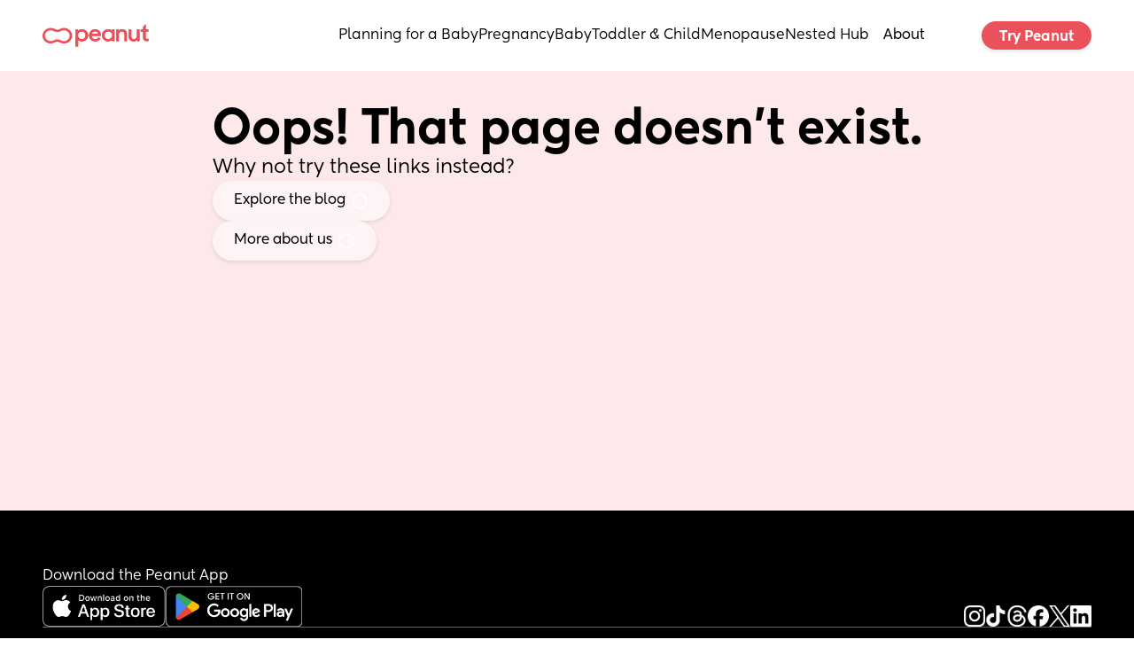

--- FILE ---
content_type: text/html; charset=utf-8
request_url: https://www.google.com/recaptcha/api2/aframe
body_size: 267
content:
<!DOCTYPE HTML><html><head><meta http-equiv="content-type" content="text/html; charset=UTF-8"></head><body><script nonce="YSPhpWSBOnev6tP4_nNwCA">/** Anti-fraud and anti-abuse applications only. See google.com/recaptcha */ try{var clients={'sodar':'https://pagead2.googlesyndication.com/pagead/sodar?'};window.addEventListener("message",function(a){try{if(a.source===window.parent){var b=JSON.parse(a.data);var c=clients[b['id']];if(c){var d=document.createElement('img');d.src=c+b['params']+'&rc='+(localStorage.getItem("rc::a")?sessionStorage.getItem("rc::b"):"");window.document.body.appendChild(d);sessionStorage.setItem("rc::e",parseInt(sessionStorage.getItem("rc::e")||0)+1);localStorage.setItem("rc::h",'1767388067249');}}}catch(b){}});window.parent.postMessage("_grecaptcha_ready", "*");}catch(b){}</script></body></html>

--- FILE ---
content_type: text/css; charset=utf-8
request_url: https://www.peanut-app.io/assets/wwElement-m5KiNzvH.css
body_size: 523
content:
.ww-rich-text-blog__placeholder[data-v-26d07c6b]{background-color:var(--ww-color-dark-300);padding:var(--ww-spacing-05)}.ww-rich-text-blog h1,.ww-rich-text-blog h2,.ww-rich-text-blog h3,.ww-rich-text-blog h4{display:block;margin-top:var(--h1-margin-top);margin-bottom:var(--h1-margin-bottom)}.ww-rich-text-blog h1{font-size:var(--h1-fontSize);font-family:var(--h1-fontFamily);font-weight:var(--h1-fontWeight);text-align:var(--h1-textAlign);color:var(--h1-color);line-height:var(--h1-lineHeight);margin-top:var(--h1-margin-top);margin-bottom:var(--h1-margin-bottom)}.ww-rich-text-blog h2{font-size:var(--h2-fontSize);font-family:var(--h2-fontFamily);font-weight:var(--h2-fontWeight);text-align:var(--h2-textAlign);color:var(--h2-color);line-height:var(--h2-lineHeight);margin-top:var(--h2-margin-top);margin-bottom:var(--h2-margin-bottom)}.ww-rich-text-blog h3{font-size:var(--h3-fontSize);font-family:var(--h3-fontFamily);font-weight:var(--h3-fontWeight);text-align:var(--h3-textAlign);color:var(--h3-color);line-height:var(--h3-lineHeight);margin-top:var(--h3-margin-top);margin-bottom:var(--h3-margin-bottom)}.ww-rich-text-blog h4{font-size:var(--h4-fontSize);font-family:var(--h4-fontFamily);font-weight:var(--h4-fontWeight);text-align:var(--h4-textAlign);color:var(--h4-color);line-height:var(--h4-lineHeight);margin-top:var(--h4-margin-top);margin-bottom:var(--h4-margin-bottom)}.ww-rich-text-blog p,.ww-rich-text-blog ul,.ww-rich-text-blog ol{font-size:var(--p-fontSize);font-family:var(--p-fontFamily);font-weight:var(--p-fontWeight);text-align:var(--p-textAlign);color:var(--p-color);line-height:var(--p-lineHeight);margin-top:var(--p-margin-top);margin-bottom:var(--p-margin-bottom)}.ww-rich-text-blog li{margin-bottom:8px}.ww-rich-text-blog a{font-size:var(--a-fontSize);font-family:var(--a-fontFamily);color:var(--a-color);-webkit-text-decoration:var(--a-underline);text-decoration:var(--a-underline);display:inline}.ww-rich-text-blog blockquote{color:var(--blockquote-color);border-left:4px solid var(--blockquote-borderColor);padding-left:16px;margin-top:var(--blockquote-margin-top);margin-bottom:var(--blockquote-margin-bottom);font-style:italic}.ww-rich-text-blog img{width:var(--img-width);margin-top:var(--img-margin-top);margin-bottom:var(--img-margin-bottom);max-width:100%;height:auto}.ww-rich-text-blog iframe{width:var(--iframe-width);height:var(--iframe-height);margin-top:var(--iframe-margin-top);margin-bottom:var(--iframe-margin-bottom);border:0}.ww-rich-text-blog .ww-rich-text-spacer{height:var(--spacer-height);display:block;width:100%}.ww-rich-text-blog table,.ww-rich-text-blog table.custom-table{width:var(--table-width);border-collapse:var(--table-border-collapse);margin-top:var(--table-margin-top);margin-bottom:var(--table-margin-bottom);border:var(--table-border-width) solid var(--table-border-color)}.ww-rich-text-blog th{font-size:var(--th-fontSize);font-family:var(--th-fontFamily);font-weight:var(--th-fontWeight);text-align:var(--th-textAlign);color:var(--th-color);line-height:var(--th-lineHeight);background-color:var(--th-background-color);border:var(--th-border-width) solid var(--th-border-color);padding:var(--th-padding)}.ww-rich-text-blog td{font-size:var(--td-fontSize);font-family:var(--td-fontFamily);font-weight:var(--td-fontWeight);text-align:var(--td-textAlign);color:var(--td-color);line-height:var(--td-lineHeight);background-color:var(--td-background-color);border:var(--td-border-width) solid var(--td-border-color);padding:var(--td-padding)}.ww-rich-text-blog tr{border:var(--tr-border-width) solid var(--tr-border-color)}.ww-rich-text-blog tr:nth-child(2n){background-color:var(--tr-even-background-color)}.ww-rich-text-blog tr:nth-child(odd){background-color:var(--tr-odd-background-color)}.ww-rich-text-blog pre,.ww-rich-text-blog code{font-family:monospace;font-size:calc(var(--p-fontSize) * .9);color:var(--p-color);background-color:#f5f5f5;border-radius:3px}.ww-rich-text-blog code{padding:2px 4px}.ww-rich-text-blog pre{padding:16px;overflow-x:auto;margin-top:var(--p-margin-top);margin-bottom:var(--p-margin-bottom)}.ww-rich-text-blog pre code{background-color:transparent;padding:0}.ww-rich-text-blog hr{border:0;border-top:1px solid #ddd;margin:20px 0}.ww-iframe[data-v-b9430811]{position:relative;isolation:isolate}.ww-iframe .iframe-holder[data-v-b9430811]{position:absolute;height:100%;width:100%;border:none}


--- FILE ---
content_type: text/css; charset=utf-8
request_url: https://www.peanut-app.io/assets/wwElement-BwavkLVA.css
body_size: 86
content:
.ww-dialog{--translate-x: 0px;--translate-y: 0px;--translate-x-offset: 0px;--translate-y-offset: 0px;--scale: 1;--calc-translate-x: calc(var(--translate-x) + var(--translate-x-offset));--calc-translate-y: calc(var(--translate-y) + var(--translate-y-offset));transition:transform var(--transition-duration) var(--transition-easing),opacity var(--transition-duration) var(--transition-easing)!important;transform:translate(var(--calc-translate-x)) translateY(var(--calc-translate-y)) scaleX(var(--scale)) scaleY(var(--scale))!important}.fade-transition-enter-active,.fade-transition-leave-active{transition:opacity var(--transition-duration) var(--transition-easing)!important}.fade-transition-enter-from,.fade-transition-leave-to{opacity:0}.slide-in-left-transition-enter-from .ww-dialog{--translate-x-offset: -20px;opacity:0}.slide-in-left-enter-to .ww-dialog,.slide-in-left-transition-leave-from .ww-dialog{--translate-x-offset: 0;opacity:1}.slide-in-left-transition-leave-to .ww-dialog{--translate-x-offset: -20px;opacity:0}.slide-in-right-transition-enter-from .ww-dialog{--translate-x-offset: 20px;opacity:0}.slide-in-right-enter-to .ww-dialog,.slide-in-right-transition-leave-from .ww-dialog{--translate-x-offset: 0;opacity:1}.slide-in-right-transition-leave-to .ww-dialog{--translate-x-offset: 20px;opacity:0}.slide-in-top-transition-enter-from .ww-dialog{--translate-y-offset: -20px;opacity:0}.slide-in-top-enter-to .ww-dialog,.slide-in-top-transition-leave-from .ww-dialog{--translate-y-offset: 0;opacity:1}.slide-in-top-transition-leave-to .ww-dialog{--translate-y-offset: -20px;opacity:0}.slide-in-bottom-transition-enter-from .ww-dialog{--translate-y-offset: 20px;opacity:0}.slide-in-bottom-enter-to .ww-dialog,.slide-in-bottom-transition-leave-from .ww-dialog{--translate-y-offset: 0;opacity:1}.slide-in-bottom-transition-leave-to .ww-dialog{--translate-y-offset: 20px;opacity:0}.zoom-transition-enter-from .ww-dialog,.zoom-transition-leave-to .ww-dialog{--scale: 0}.zoom-transition-enter-to .ww-dialog,.zoom-transition-leave-from .ww-dialog{--scale: 1}.pointer-capture{position:fixed;top:0;left:0;width:100dvw;height:100dvh;pointer-events:auto}


--- FILE ---
content_type: text/css; charset=utf-8
request_url: https://www.peanut-app.io/assets/wwElement-DT2kmlIA.css
body_size: -211
content:
.ww-video-youtube{position:relative;overflow:hidden;aspect-ratio:16/9}.ww-video-youtube.editing:after{content:"";position:absolute;top:0;right:0;bottom:0;left:0}.ww-video-youtube iframe{position:absolute;top:0;left:0;bottom:0;right:0;width:100%;height:100%}


--- FILE ---
content_type: text/css; charset=utf-8
request_url: https://www.peanut-app.io/assets/wwElement-Cm27F35x.css
body_size: 48
content:
.input-currency-wrapper[data-v-71f82519]{position:relative}.input-currency-wrapper.has-currency-symbol[data-v-71f82519]{display:flex;align-items:center;height:100%}.input-currency-wrapper.has-currency-symbol .currency-symbol[data-v-71f82519]{pointer-events:none;font-size:inherit;color:var(--placeholder-color, rgba(0, 0, 0, .6784313725));white-space:nowrap}.ww-input-basic[data-v-71f82519]{outline:none;border:none;position:relative;isolation:isolate}.ww-input-basic[data-v-71f82519]::placeholder{color:var(--placeholder-color, rgba(0, 0, 0, .6784313725));font-family:inherit;font-size:inherit;font-weight:inherit;line-height:inherit;text-decoration:inherit;letter-spacing:inherit;word-spacing:inherit}.ww-input-basic.date-placeholder[data-v-71f82519]{color:var(--placeholder-color, rgba(0, 0, 0, .6784313725));font-family:inherit;font-size:inherit;font-weight:inherit;line-height:inherit;text-decoration:inherit;letter-spacing:inherit;word-spacing:inherit}.ww-input-basic.hideArrows[data-v-71f82519]::-webkit-outer-spin-button,.ww-input-basic.hideArrows[data-v-71f82519]::-webkit-inner-spin-button{-webkit-appearance:none;margin:0}.ww-input-basic.hideArrows[data-v-71f82519]{-moz-appearance:textfield}.ww-input-basic.-readonly[data-v-71f82519]{cursor:inherit}.ww-input-basic.currency-type[data-v-71f82519]{background-color:transparent;width:100%}


--- FILE ---
content_type: application/javascript; charset=utf-8
request_url: https://www.peanut-app.io/assets/wwElement-BNi5iKdT.js
body_size: 646
content:
import{_ as a,c,o,g as u,k as d}from"./53b48eb5-76d0-4f6e-8e5c-efb07e5df311-D9CtWqOE.js";const h=/.*?src="(.*?)"/gim,l=/.*?charset="(.*?)"/gim,w=/<script.*>(.*)<\/script>/gim,_={props:{content:{type:Object,required:!0},uid:{type:String,required:!0}},emits:["update:content"],data(){return{reset:!1}},computed:{isEditing(){return!1},source(){return this.reset?null:this.content.source?this.content.source:null},scripts(){return typeof this.content.source!="string"?[]:[...this.content.source.matchAll(/<script.*?>.*?<\/script>/gim)].map(e=>e[0]).map(e=>{const r=new RegExp(h).exec(e),s=new RegExp(l).exec(e),i=new RegExp(w).exec(e);return{src:r&&r[1],charset:s&&s[1],async:e.includes(" async"),content:i&&i[1],attributes:{"ww-html-uid":this.uid}}})}},mounted(){this.init(),wwLib.getFrontWindow().addEventListener("resize",this.reinit)},watch:{scripts(){this.init()},isEditing(t){t||this.init()}},methods:{async init(){try{await this.loadScripts(),this.executeJavascript()}catch(t){wwLib.wwLog.error(t,"error")}},async loadScripts(){if(!window.__WW_IS_PRERENDER__)return wwLib.getFrontDocument().head.querySelectorAll(`script[ww-html-uid="${this.uid}"]`).forEach(t=>t.remove()),Promise.all(this.scripts.filter(t=>t.src).map(t=>wwLib.wwUtils.addScriptToHead({link:t.src,async:t.async,charset:t.charset,attributes:t.attributes},!0)))},executeJavascript(){window.__WW_IS_PRERENDER__||this.scripts.filter(t=>t.content).forEach(t=>{new Function(t.content)()})},reinit(){this.content.refreshOnResize&&(this.reset=!0,this.$nextTick(()=>{this.reset=!1,this.init()}))}},beforeUnmount(){wwLib.getFrontWindow().removeEventListener("resize",this.reinit)}},p=["innerHTML"];function m(t,e,r,s,i,n){return o(),c("div",{ref:"html",class:d(["ww-html",{isEditing:n.isEditing}])},[n.source?(o(),c("div",{key:0,class:"html-holder",innerHTML:n.source},null,8,p)):u("",!0)],2)}const f=a(_,[["render",m],["__scopeId","data-v-b9c53045"]]);export{f as e};


--- FILE ---
content_type: application/javascript; charset=utf-8
request_url: https://www.peanut-app.io/assets/wwElement-Cnk0vIJ-.js
body_size: 4563
content:
import{s as W,j as c,q as T,v as te,x as ke,_ as Be,c as ee,o as ne,b as se,g as Fe,p as de,t as Te,m as ue,h as ce,k as Re,y as Ke}from"./53b48eb5-76d0-4f6e-8e5c-efb07e5df311-D9CtWqOE.js";function Le(e,n){const y=W(!1),t=W(!1),g=W(null);let C=null;const l=W(""),d=c(()=>Object.keys(e.wwElementState.props).includes("type")?e.wwElementState.props.type:e.content.type);function U(a){if(d.value!=="decimal")return a;if(a==null||a==="")return"";const f=`${a}`.replace(",","."),i=e.content.precision,_=i.includes(".")?i.split(".")[1].length:0;return Number(f).toFixed(_)}function O(a){return a===""||a===null||a===void 0?"":d.value==="decimal"||d.value==="number"?isNaN(parseFloat(a))?a:parseFloat(a):a}const E=c(()=>{const a=e.content.value===void 0?"":e.content.value;return d.value==="decimal"||d.value==="number"?O(a):a}),{value:S,setValue:P}=wwLib.wwVariable.useComponentVariable({uid:e.uid,name:"value",type:c(()=>["decimal","number","currency"].includes(d.value)?"number":"string"),defaultValue:E});T(S,a=>{te(()=>{l.value=S.value}),y.value||(l.value=d.value==="decimal"?U(a):String(a??""))},{immediate:!0}),T(E,()=>{P(E.value)});const M=c(()=>e.content?e.content.type==="password"?e.content.displayPassword?"text":"password":e.content.type==="decimal"?"number":e.content.type:"text"),z=c(()=>e.wwElementState.props.readonly===void 0?e.content.readonly:e.wwElementState.props.readonly),Z=c(()=>{const a={...wwLib.wwUtils.getTextStyleFromContent(e.content),"--placeholder-color":e.content.placeholderColor};return delete a.whiteSpaceCollapse,delete a.whiteSpace,a}),j=c(()=>d.value==="date"?e.content.minDate:e.content.min),J=c(()=>d.value==="date"?e.content.maxDate:e.content.max),I=c(()=>["decimal","number"].includes(d.value)?e.content.step:d.value==="time"&&e.content.timePrecision||1),o=c(()=>!y.value&&M.value==="number"?"any":I.value),R=c(()=>wwLib.wwUtils.getLengthUnit(e.content.debounceDelay)[0]);function V(a){if(d.value==="decimal"&&l.value!==""){const f=O(l.value),i=U(f);l.value=i,P(parseFloat(i)),f!==S.value&&n("trigger-event",{name:"change",event:{domEvent:a,value:f}})}}function K(a){const f=a.target.value;l.value=f;let i;if(M.value==="number"&&(f===0||f&&f.length))try{i=parseFloat(f),isNaN(i)&&(i=f)}catch{i=f}else i=f;i!==S.value&&(P(i),e.content.debounce?(t.value=!0,C&&clearTimeout(C),C=setTimeout(()=>{n("trigger-event",{name:"change",event:{domEvent:a,value:i}}),n("element-event",{type:"change",value:{domEvent:a,value:i}}),t.value=!1},R.value)):(n("trigger-event",{name:"change",event:{domEvent:a,value:i}}),n("element-event",{type:"change",value:{domEvent:a,value:i}})))}function s(a){V(a),y.value=!1}function A(){z.value||g.value&&g.value.focus()}function k(){g.value&&g.value.select()}T(y,(a,f)=>{a&&!f?n("trigger-event",{name:"focus"}):!a&&f&&n("trigger-event",{name:"blur"})});const B=c(()=>y.value);return T(B,a=>{n(a?"add-state":"remove-state","focus")},{immediate:!0}),T(z,a=>{n(a?"add-state":"remove-state","readonly")},{immediate:!0}),{inputRef:g,variableValue:S,displayValue:l,isReallyFocused:y,isDebouncing:t,type:d,step:I,inputType:M,isReadonly:z,style:Z,min:j,max:J,stepAttribute:o,handleManualInput:K,focusInput:A,selectInput:k,onBlur:s,isFocused:B,setValue:P}}function pe(e,{variableValue:n}={}){const y=c(()=>e.content.type==="currency"),t=c(()=>e.content.type==="currency"&&e.content.currencyShowSymbol),g=c(()=>e.content.currencySymbol||"$"),C=c(()=>e.content.currencySymbolPosition||"prefix"),l=c(()=>e.content.currencyDecimalPlaces??2),d=c(()=>e.content.currencyDecimalSeparator||"."),U=c(()=>e.content.currencyThousandsSeparator??","),O=W(null),E=W(""),{value:S,setValue:P}=wwLib.wwVariable.useComponentVariable({uid:e.uid,name:"formatted value",isActive:y}),M=c(()=>({left:C.value==="prefix"?e.content.currencySymbolPadding??"0px":"auto",right:C.value==="suffix"?e.content.currencySymbolPadding??"0px":"auto",fontSize:e.content.currencySymbolFontSize||"inherit",color:e.content.currencySymbolColor||"inherit"})),z=()=>{if(!n.value)return"";const o=I(n.value);S.value!==o&&P(o)},Z=()=>{if(!n.value)return"";const o=I(n.value);S.value!==o&&P(o)},j=async()=>{await te(),t.value&&O.value&&(E.value={[`padding-${C.value==="prefix"?"left":"right"}`]:`${e.content.currencySymbolPadding}`})},J=(o,R)=>{if(!o)return"";let V=o.replace(/\D/g,"");if(!R)return V;let K="";for(let s=0;s<V.length;s++)s>0&&(V.length-s)%3===0&&(K+=R),K+=V[s];return K},I=(o,R={})=>{const{padZeros:V=!0,includeSymbol:K=!0}=R;if(o==null||o==="")return"";let s=o.toString();const A=g.value;C.value==="prefix"&&s.startsWith(A)?s=s.substring(A.length):C.value==="suffix"&&s.endsWith(A)&&(s=s.substring(0,s.length-A.length));let k=-1;d.value&&s.includes(d.value)?k=s.lastIndexOf(d.value):k=Math.max(s.lastIndexOf("."),s.lastIndexOf(","));let B="",a="";k>=0?(B=s.substring(0,k),a=s.substring(k+1),a=a.replace(/\D/g,""),V?a=a.padEnd(l.value,"0").substring(0,l.value):a=a.substring(0,l.value)):(B=s,a=V?"0".repeat(l.value):"");const f=B.replace(/\D/g,"");B=J(f,U.value);let i=B;return(a||k>=0&&!V||V&&l.value>0)&&(i+=d.value+a),K&&t.value&&g.value&&(C.value==="prefix"?i=g.value+i:i=i+g.value),i};return T([t,()=>e.content.currencySymbol,()=>e.content.currencySymbolPosition,()=>e.content.currencySymbolPadding],async()=>{y.value&&await j()}),T([()=>e.content.currencyDecimalPlaces,()=>e.content.currencyDecimalSeparator,()=>e.content.currencyThousandsSeparator],async()=>{if(y.value){const o=I(n.value);S.value!==o&&P(o)}}),ke(async()=>{if(y.value){const o=I(n.value);S.value!==o&&P(o),await te(),await j()}},{immediate:!0}),{isCurrencyType:y,showCurrencySymbol:t,currencySymbol:g,symbolPosition:C,decimalPlaces:l,decimalSeparator:d,thousandsSeparator:U,currencySymbolRef:O,currencyInputStyle:E,currencySymbolStyle:M,updateCurrencyInputStyle:j,onCurrencyBlur:z,onCurrencyFocus:Z,formattedCurrencyValue:S,formatCurrency:I}}const qe={props:{content:{type:Object,required:!0},uid:{type:String,required:!0},wwElementState:{type:Object,required:!0}},emits:["element-event","trigger-event","add-state","remove-state","update:content:effect","update:sidepanel-content"],setup(e,{emit:n}){const y=c(()=>!1),{inputRef:t,variableValue:g,displayValue:C,isReallyFocused:l,isDebouncing:d,type:U,step:O,inputType:E,isReadonly:S,style:P,min:M,max:z,stepAttribute:Z,handleManualInput:j,focusInput:J,selectInput:I,onBlur:o,setValue:R}=Le(e,n),V=c(()=>wwLib.wwUtils.getLengthUnit(e.content.debounceDelay)[0]),{showCurrencySymbol:K,currencySymbol:s,currencySymbolRef:A,currencySymbolStyle:k,currencyInputStyle:B,symbolPosition:a,onCurrencyBlur:f,onCurrencyFocus:i,formattedCurrencyValue:_,formatCurrency:ye}=pe(e,{variableValue:g}),x=W("");let $=!1,ae=null;T([()=>e.content.type,()=>e.content.value,g],([r,w,m],[F,v,b])=>{const h=w??m,u=w!==v&&w!==void 0&&w!==null;if(r==="currency"&&(!$||u))if(h!=null&&h!==""){const L=ye(h,{padZeros:!0,includeSymbol:!1});x.value!==L&&(x.value=L),u&&($=!1)}else x.value!==""&&(x.value="")},{immediate:!0});function fe(r){const w=e.content.currencyDecimalSeparator||".",m=e.content.currencyDecimalPlaces??2;if(!([8,9,27,13,46].indexOf(r.keyCode)!==-1||r.keyCode===65&&r.ctrlKey===!0||r.keyCode===67&&r.ctrlKey===!0||r.keyCode===86&&r.ctrlKey===!0||r.keyCode===88&&r.ctrlKey===!0||r.keyCode>=35&&r.keyCode<=40)&&!(r.key===w&&!r.target.value.includes(w))){if(/^[0-9]$/.test(r.key)){const F=r.target.value,v=r.target.selectionStart,b=F.indexOf(w);if(b>=0&&v>b&&F.substring(b+1).length>=m){r.preventDefault();return}return}r.preventDefault()}}function me(r){if(e.content.type!=="currency")return;$=!1;const m=r.target.value,F=e.content.currencyDecimalSeparator||".",v=e.content.currencyDecimalPlaces??2;if(m&&v>0){const b=m.split(F),h=b[0];let u=b[1]||"";u.length<v&&(u=u.padEnd(v,"0"));const L=h+F+u;x.value!==L&&(x.value=L)}o(r)}function ve(r){$=!0;const w=r.target,m=w.value,F=w.selectionStart,v=e.content.currencyThousandsSeparator??",",b=e.content.currencyDecimalSeparator||".",h=e.content.currencyDecimalPlaces??2;if(m===x.value)return;v===b&&console.warn("⚠️ Warning: Thousands separator and decimal separator are the same:",v);let u=m,L=!1;const Ee=new RegExp(`[^\\d\\.,\\s'${v.replace(/[.*+?^${}()|[\]\\]/g,"\\$&")}${b.replace(/[.*+?^${}()|[\]\\]/g,"\\$&")}]`,"g");u=u.replace(Ee,"");const Ie=[",","."];let le=null;for(const D of Ie)if(D!==v&&u.includes(D)){le=D,L=!0;break}if(L&&le){const D=u.lastIndexOf(le);D!==-1&&(u=u.substring(0,D)+"."+u.substring(D+1))}if(v)if(L){const D=u.lastIndexOf(".");if(D!==-1){const Y=u.substring(0,D),H=u.substring(D+1);let N;v==="."?N=Y.replace(/\./g,""):N=Y.replace(new RegExp(`\\${v.replace(/[.*+?^${}()|[\]\\]/g,"\\$&")}`,"g"),""),H||m.endsWith(b)?u=N+"."+H:u=N}}else v==="."&&u.includes(".")?u=u.replace(/\./g,""):u=u.replace(new RegExp(`\\${v.replace(/[.*+?^${}()|[\]\\]/g,"\\$&")}`,"g"),"");let re=u.split("."),Q=re[0]||"",G=re[1]||"";G.length>h&&(G=G.substring(0,h));const ie=Q+(G?"."+G:""),X=ie===""?"":parseFloat(ie)||0;Q&&v&&(Q=Q.replace(/\B(?=(\d{3})+(?!\d))/g,v));let p=Q;(re.length>1||m.includes(b))&&(p+=b+G),m.length,p.length;let q;if(F>=m.length)q=p.length;else{const Y=m.substring(0,F).replace(new RegExp(`[^\\d${b.replace(/[.*+?^${}()|[\]\\]/g,"\\$&")}]`,"g"),"");let H=0;q=0;for(let N=0;N<p.length;N++){const oe=p[N];if(/\d/.test(oe)||oe===b)if(H<Y.length)H++,q=N+1;else break}H<Y.length&&(q=p.length)}q=Math.min(p.length,Math.max(0,q)),R(X),x.value!==p&&(x.value=p),te(()=>{w.selectionStart!==q&&w.setSelectionRange(q,q)}),e.content.debounce?(d.value=!0,ae&&clearTimeout(ae),ae=setTimeout(()=>{n("trigger-event",{name:"change",event:{domEvent:r,value:X}}),n("element-event",{type:"change",value:{domEvent:r,value:X}}),d.value=!1},V.value)):(n("trigger-event",{name:"change",event:{domEvent:r,value:X}}),n("element-event",{type:"change",value:{domEvent:r,value:X}}))}const ge=Ke("_wwForm:useForm",()=>{}),we=c(()=>e.content.fieldName),be=c(()=>e.content.validation),Se=c(()=>e.content.customValidation),he=c(()=>e.content.required);ge(g,{fieldName:we,validation:be,customValidation:Se,required:he,initialValue:c(()=>e.content.value)},{elementState:e.wwElementState,emit:n,sidepanelFormPath:"form",setValue:R});const Ce=c(()=>({...e.wwElementState.props.attributes,key:"ww-input-basic-"+O.value,value:e.content.type==="currency"?x.value:C.value,type:E.value,name:e.wwElementState.name,readonly:S.value||y.value,required:e.content.required,autocomplete:e.content.autocomplete?"on":"off",placeholder:wwLib.wwLang.getText(e.content.placeholder),style:P.value,min:M.value,max:z.value,step:Z.value})),xe=c(()=>({...e.wwElementState.props.attributes,value:C.value,type:e.content.type,name:e.wwElementState.name,readonly:S.value||y.value,required:e.content.required,placeholder:wwLib.wwLang.getText(e.content.placeholder),rows:e.content.rows,style:[P.value,{resize:e.content.resize?"":"none"}]})),Pe=c(()=>({hideArrows:e.content.hideArrows&&E.value==="number","date-placeholder":e.content.type==="date"&&!g.value,"-readonly":S.value,editing:y.value}));function Ve(){n("trigger-event",{name:"onEnterKey",event:{value:g.value}})}function De(r){if(e.content.type==="color"&&(S.value||y.value))return r.preventDefault(),r.stopPropagation(),!1}return T(()=>e.content.value,r=>{n("trigger-event",{name:"initValueChange",event:{value:r}})}),T([()=>e.content.currencyThousandsSeparator,()=>e.content.currencyDecimalSeparator,()=>e.content.currencyDecimalPlaces],()=>{if(e.content.type==="currency"&&x.value){const r=e.content.currencyThousandsSeparator??",",w=e.content.currencyDecimalSeparator||".",m=e.content.currencyDecimalPlaces??2;if(r===w){console.warn("⚠️ Warning: Thousands separator and decimal separator are the same:",r);return}let b=(g.value||0).toString().split("."),h=b[0]||"",u=b[1]||"";h&&r&&(h=h.replace(/\B(?=(\d{3})+(?!\d))/g,r)),m>0&&(u.length<m?u=u.padEnd(m,"0"):u.length>m&&(u=u.substring(0,m)),(u||b.length>1)&&(h+=w+u)),x.value!==h&&(x.value=h)}}),{inputRef:t,isReallyFocused:l,isDebouncing:d,type:U,step:O,inputType:E,isReadonly:S,style:P,isEditing:y,min:M,max:z,stepAttribute:Z,handleManualInput:j,focusInput:J,selectInput:I,onBlur:o,inputBindings:Ce,textareaBindings:xe,inputClasses:Pe,onEnter:Ve,handleColorInputClick:De,handleCurrencyInput:ve,handleCurrencyKeydown:fe,handleCurrencyBlur:me,currencyDisplayValue:x,showCurrencySymbol:K,currencySymbolStyle:k,currencySymbol:s,currencySymbolRef:A,currencyInputStyle:B,onCurrencyBlur:f,onCurrencyFocus:i,formattedCurrencyValue:_,symbolPosition:a}}};function Ne(e,n,y,t,g,C){return y.content.type=="currency"?(ne(),ee("div",{key:0,onClick:n[5]||(n[5]=(...l)=>t.focusInput&&t.focusInput(...l))},[se("div",{class:Re(["input-currency-wrapper",{"has-currency-symbol":t.showCurrencySymbol}]),style:de({"flex-direction":`${t.symbolPosition=="prefix"?"row":"row-reverse"}`})},[t.showCurrencySymbol?(ne(),ee("span",{key:0,ref:"currencySymbolRef",class:"currency-symbol",style:de([t.currencySymbolStyle,{padding:t.style.padding}])},Te(t.currencySymbol),5)):Fe("",!0),se("input",ue({ref:"inputRef"},t.inputBindings,{class:["ww-input-basic currency-type",[t.inputClasses]],style:t.showCurrencySymbol?t.currencyInputStyle:{},type:"text",onInput:n[0]||(n[0]=(...l)=>t.handleCurrencyInput&&t.handleCurrencyInput(...l)),onKeydown:n[1]||(n[1]=(...l)=>t.handleCurrencyKeydown&&t.handleCurrencyKeydown(...l)),onBlur:n[2]||(n[2]=l=>{t.isReallyFocused=!1,t.handleCurrencyBlur(l),t.onCurrencyBlur()}),onFocus:n[3]||(n[3]=()=>{t.isReallyFocused=!0,t.onCurrencyFocus()}),onKeyup:n[4]||(n[4]=ce((...l)=>t.onEnter&&t.onEnter(...l),["enter"]))}),null,16)],6)])):y.content.type=="textarea"?(ne(),ee("textarea",ue({key:1,ref:"inputRef"},t.textareaBindings,{class:["ww-input-basic",{editing:t.isEditing}],onInput:n[6]||(n[6]=(...l)=>t.handleManualInput&&t.handleManualInput(...l)),onFocus:n[7]||(n[7]=l=>t.isReallyFocused=!0),onBlur:n[8]||(n[8]=(...l)=>t.onBlur&&t.onBlur(...l)),onKeyup:n[9]||(n[9]=ce((...l)=>t.onEnter&&t.onEnter(...l),["enter"]))}),null,16)):(ne(),ee("input",ue({key:2,ref:"inputRef"},t.inputBindings,{class:["ww-input-basic",[t.inputClasses]],onInput:n[10]||(n[10]=(...l)=>t.handleManualInput&&t.handleManualInput(...l)),onBlur:n[11]||(n[11]=(...l)=>t.onBlur&&t.onBlur(...l)),onFocus:n[12]||(n[12]=l=>t.isReallyFocused=!0),onClick:n[13]||(n[13]=(...l)=>t.handleColorInputClick&&t.handleColorInputClick(...l)),onKeyup:n[14]||(n[14]=ce((...l)=>t.onEnter&&t.onEnter(...l),["enter"]))}),null,16))}const Me=Be(qe,[["render",Ne],["__scopeId","data-v-71f82519"]]);export{Me as e};


--- FILE ---
content_type: image/svg+xml
request_url: https://www.peanut-app.io/images/rating-star.c42fcd2a.svg?_wwcv=1176
body_size: 131
content:
<?xml version="1.0" encoding="utf-8"?>
<!-- Generator: Adobe Illustrator 26.2.0, SVG Export Plug-In . SVG Version: 6.00 Build 0)  -->
<svg version="1.1" id="Layer_1" xmlns="http://www.w3.org/2000/svg" xmlns:xlink="http://www.w3.org/1999/xlink" x="0px" y="0px"
	 viewBox="0 0 288 288" style="enable-background:new 0 0 288 288;" xml:space="preserve">
<style type="text/css">
	.st0{fill:#7F0924;}
</style>
<path class="st0" d="M190.6,91.2l71.9,10.6c5.9,0.8,10.9,5.1,12.8,10.8c1.9,5.8,0.4,12.1-3.9,16.4l-52.1,51.1l12.3,73.3
	c1,6-1.4,12.1-6.4,15.6c-5,3.5-11.5,4-16.9,1.1l-64.2-34.2l-64.2,34.2c-5.4,2.9-12,2.4-16.9-1.1s-7.5-9.6-6.4-15.6l12.3-73.3
	l-52.1-51.1c-4.3-4.3-5.8-10.6-3.9-16.4c1.9-5.8,6.9-10,12.9-10.8l71.8-10.6L129.7,25c2.7-5.5,8.2-9,14.4-9c6.1,0,11.8,3.5,14.4,9
	L190.6,91.2z"/>
</svg>


--- FILE ---
content_type: application/javascript; charset=utf-8
request_url: https://www.peanut-app.io/assets/wwElement-Br1e-T-M.js
body_size: 15579
content:
var Ve=Object.defineProperty;var Je=(a,e,t)=>e in a?Ve(a,e,{enumerable:!0,configurable:!0,writable:!0,value:t}):a[e]=t;var z=(a,e,t)=>Je(a,typeof e!="symbol"?e+"":e,t);import{_ as et,c as ze,o as ve,g as tt,p as nt}from"./53b48eb5-76d0-4f6e-8e5c-efb07e5df311-D9CtWqOE.js";function fe(){return{async:!1,breaks:!1,extensions:null,gfm:!0,hooks:null,pedantic:!1,renderer:null,silent:!1,tokenizer:null,walkTokens:null}}let Z=fe();function Ae(a){Z=a}const Le=/[&<>"']/,it=new RegExp(Le.source,"g"),Ce=/[<>"']|&(?!(#\d{1,7}|#[Xx][a-fA-F0-9]{1,6}|\w+);)/,ot=new RegExp(Ce.source,"g"),rt={"&":"&amp;","<":"&lt;",">":"&gt;",'"':"&quot;","'":"&#39;"},$e=a=>rt[a];function I(a,e){if(e){if(Le.test(a))return a.replace(it,$e)}else if(Ce.test(a))return a.replace(ot,$e);return a}const st=/(^|[^\[])\^/g;function y(a,e){let t=typeof a=="string"?a:a.source;e=e||"";const n={replace:(i,o)=>{let r=typeof o=="string"?o:o.source;return r=r.replace(st,"$1"),t=t.replace(i,r),n},getRegex:()=>new RegExp(t,e)};return n}function Te(a){try{a=encodeURI(a).replace(/%25/g,"%")}catch{return null}return a}const X={exec:()=>null};function Ee(a,e){const t=a.replace(/\|/g,(o,r,s)=>{let l=!1,u=r;for(;--u>=0&&s[u]==="\\";)l=!l;return l?"|":" |"}),n=t.split(/ \|/);let i=0;if(n[0].trim()||n.shift(),n.length>0&&!n[n.length-1].trim()&&n.pop(),e)if(n.length>e)n.splice(e);else for(;n.length<e;)n.push("");for(;i<n.length;i++)n[i]=n[i].trim().replace(/\\\|/g,"|");return n}function D(a,e,t){const n=a.length;if(n===0)return"";let i=0;for(;i<n&&a.charAt(n-i-1)===e;)i++;return a.slice(0,n-i)}function lt(a,e){if(a.indexOf(e[1])===-1)return-1;let t=0;for(let n=0;n<a.length;n++)if(a[n]==="\\")n++;else if(a[n]===e[0])t++;else if(a[n]===e[1]&&(t--,t<0))return n;return-1}function Se(a,e,t,n){const i=e.href,o=e.title?I(e.title):null,r=a[1].replace(/\\([\[\]])/g,"$1");if(a[0].charAt(0)!=="!"){n.state.inLink=!0;const s={type:"link",raw:t,href:i,title:o,text:r,tokens:n.inlineTokens(r)};return n.state.inLink=!1,s}return{type:"image",raw:t,href:i,title:o,text:I(r)}}function at(a,e){const t=a.match(/^(\s+)(?:```)/);if(t===null)return e;const n=t[1];return e.split(`
`).map(i=>{const o=i.match(/^\s+/);if(o===null)return i;const[r]=o;return r.length>=n.length?i.slice(n.length):i}).join(`
`)}class oe{constructor(e){z(this,"options");z(this,"rules");z(this,"lexer");this.options=e||Z}space(e){const t=this.rules.block.newline.exec(e);if(t&&t[0].length>0)return{type:"space",raw:t[0]}}code(e){const t=this.rules.block.code.exec(e);if(t){const n=t[0].replace(/^(?: {1,4}| {0,3}\t)/gm,"");return{type:"code",raw:t[0],codeBlockStyle:"indented",text:this.options.pedantic?n:D(n,`
`)}}}fences(e){const t=this.rules.block.fences.exec(e);if(t){const n=t[0],i=at(n,t[3]||"");return{type:"code",raw:n,lang:t[2]?t[2].trim().replace(this.rules.inline.anyPunctuation,"$1"):t[2],text:i}}}heading(e){const t=this.rules.block.heading.exec(e);if(t){let n=t[2].trim();if(/#$/.test(n)){const i=D(n,"#");(this.options.pedantic||!i||/ $/.test(i))&&(n=i.trim())}return{type:"heading",raw:t[0],depth:t[1].length,text:n,tokens:this.lexer.inline(n)}}}hr(e){const t=this.rules.block.hr.exec(e);if(t)return{type:"hr",raw:D(t[0],`
`)}}blockquote(e){const t=this.rules.block.blockquote.exec(e);if(t){let n=D(t[0],`
`).split(`
`),i="",o="";const r=[];for(;n.length>0;){let s=!1;const l=[];let u;for(u=0;u<n.length;u++)if(/^ {0,3}>/.test(n[u]))l.push(n[u]),s=!0;else if(!s)l.push(n[u]);else break;n=n.slice(u);const h=l.join(`
`),p=h.replace(/\n {0,3}((?:=+|-+) *)(?=\n|$)/g,`
    $1`).replace(/^ {0,3}>[ \t]?/gm,"");i=i?`${i}
${h}`:h,o=o?`${o}
${p}`:p;const b=this.lexer.state.top;if(this.lexer.state.top=!0,this.lexer.blockTokens(p,r,!0),this.lexer.state.top=b,n.length===0)break;const w=r[r.length-1];if((w==null?void 0:w.type)==="code")break;if((w==null?void 0:w.type)==="blockquote"){const f=w,S=f.raw+`
`+n.join(`
`),A=this.blockquote(S);r[r.length-1]=A,i=i.substring(0,i.length-f.raw.length)+A.raw,o=o.substring(0,o.length-f.text.length)+A.text;break}else if((w==null?void 0:w.type)==="list"){const f=w,S=f.raw+`
`+n.join(`
`),A=this.list(S);r[r.length-1]=A,i=i.substring(0,i.length-w.raw.length)+A.raw,o=o.substring(0,o.length-f.raw.length)+A.raw,n=S.substring(r[r.length-1].raw.length).split(`
`);continue}}return{type:"blockquote",raw:i,tokens:r,text:o}}}list(e){let t=this.rules.block.list.exec(e);if(t){let n=t[1].trim();const i=n.length>1,o={type:"list",raw:"",ordered:i,start:i?+n.slice(0,-1):"",loose:!1,items:[]};n=i?`\\d{1,9}\\${n.slice(-1)}`:`\\${n}`,this.options.pedantic&&(n=i?n:"[*+-]");const r=new RegExp(`^( {0,3}${n})((?:[	 ][^\\n]*)?(?:\\n|$))`);let s=!1;for(;e;){let l=!1,u="",h="";if(!(t=r.exec(e))||this.rules.block.hr.test(e))break;u=t[0],e=e.substring(u.length);let p=t[2].split(`
`,1)[0].replace(/^\t+/,W=>" ".repeat(3*W.length)),b=e.split(`
`,1)[0],w=!p.trim(),f=0;if(this.options.pedantic?(f=2,h=p.trimStart()):w?f=t[1].length+1:(f=t[2].search(/[^ ]/),f=f>4?1:f,h=p.slice(f),f+=t[1].length),w&&/^[ \t]*$/.test(b)&&(u+=b+`
`,e=e.substring(b.length+1),l=!0),!l){const W=new RegExp(`^ {0,${Math.min(3,f-1)}}(?:[*+-]|\\d{1,9}[.)])((?:[ 	][^\\n]*)?(?:\\n|$))`),V=new RegExp(`^ {0,${Math.min(3,f-1)}}((?:- *){3,}|(?:_ *){3,}|(?:\\* *){3,})(?:\\n+|$)`),E=new RegExp(`^ {0,${Math.min(3,f-1)}}(?:\`\`\`|~~~)`),O=new RegExp(`^ {0,${Math.min(3,f-1)}}#`),B=new RegExp(`^ {0,${Math.min(3,f-1)}}<(?:[a-z].*>|!--)`,"i");for(;e;){const N=e.split(`
`,1)[0];let k;if(b=N,this.options.pedantic?(b=b.replace(/^ {1,4}(?=( {4})*[^ ])/g,"  "),k=b):k=b.replace(/\t/g,"    "),E.test(b)||O.test(b)||B.test(b)||W.test(b)||V.test(b))break;if(k.search(/[^ ]/)>=f||!b.trim())h+=`
`+k.slice(f);else{if(w||p.replace(/\t/g,"    ").search(/[^ ]/)>=4||E.test(p)||O.test(p)||V.test(p))break;h+=`
`+b}!w&&!b.trim()&&(w=!0),u+=N+`
`,e=e.substring(N.length+1),p=k.slice(f)}}o.loose||(s?o.loose=!0:/\n[ \t]*\n[ \t]*$/.test(u)&&(s=!0));let S=null,A;this.options.gfm&&(S=/^\[[ xX]\] /.exec(h),S&&(A=S[0]!=="[ ] ",h=h.replace(/^\[[ xX]\] +/,""))),o.items.push({type:"list_item",raw:u,task:!!S,checked:A,loose:!1,text:h,tokens:[]}),o.raw+=u}o.items[o.items.length-1].raw=o.items[o.items.length-1].raw.trimEnd(),o.items[o.items.length-1].text=o.items[o.items.length-1].text.trimEnd(),o.raw=o.raw.trimEnd();for(let l=0;l<o.items.length;l++)if(this.lexer.state.top=!1,o.items[l].tokens=this.lexer.blockTokens(o.items[l].text,[]),!o.loose){const u=o.items[l].tokens.filter(p=>p.type==="space"),h=u.length>0&&u.some(p=>/\n.*\n/.test(p.raw));o.loose=h}if(o.loose)for(let l=0;l<o.items.length;l++)o.items[l].loose=!0;return o}}html(e){const t=this.rules.block.html.exec(e);if(t)return{type:"html",block:!0,raw:t[0],pre:t[1]==="pre"||t[1]==="script"||t[1]==="style",text:t[0]}}def(e){const t=this.rules.block.def.exec(e);if(t){const n=t[1].toLowerCase().replace(/\s+/g," "),i=t[2]?t[2].replace(/^<(.*)>$/,"$1").replace(this.rules.inline.anyPunctuation,"$1"):"",o=t[3]?t[3].substring(1,t[3].length-1).replace(this.rules.inline.anyPunctuation,"$1"):t[3];return{type:"def",tag:n,raw:t[0],href:i,title:o}}}table(e){const t=this.rules.block.table.exec(e);if(!t||!/[:|]/.test(t[2]))return;const n=Ee(t[1]),i=t[2].replace(/^\||\| *$/g,"").split("|"),o=t[3]&&t[3].trim()?t[3].replace(/\n[ \t]*$/,"").split(`
`):[],r={type:"table",raw:t[0],header:[],align:[],rows:[]};if(n.length===i.length){for(const s of i)/^ *-+: *$/.test(s)?r.align.push("right"):/^ *:-+: *$/.test(s)?r.align.push("center"):/^ *:-+ *$/.test(s)?r.align.push("left"):r.align.push(null);for(let s=0;s<n.length;s++)r.header.push({text:n[s],tokens:this.lexer.inline(n[s]),header:!0,align:r.align[s]});for(const s of o)r.rows.push(Ee(s,r.header.length).map((l,u)=>({text:l,tokens:this.lexer.inline(l),header:!1,align:r.align[u]})));return r}}lheading(e){const t=this.rules.block.lheading.exec(e);if(t)return{type:"heading",raw:t[0],depth:t[2].charAt(0)==="="?1:2,text:t[1],tokens:this.lexer.inline(t[1])}}paragraph(e){const t=this.rules.block.paragraph.exec(e);if(t){const n=t[1].charAt(t[1].length-1)===`
`?t[1].slice(0,-1):t[1];return{type:"paragraph",raw:t[0],text:n,tokens:this.lexer.inline(n)}}}text(e){const t=this.rules.block.text.exec(e);if(t)return{type:"text",raw:t[0],text:t[0],tokens:this.lexer.inline(t[0])}}escape(e){const t=this.rules.inline.escape.exec(e);if(t)return{type:"escape",raw:t[0],text:I(t[1])}}tag(e){const t=this.rules.inline.tag.exec(e);if(t)return!this.lexer.state.inLink&&/^<a /i.test(t[0])?this.lexer.state.inLink=!0:this.lexer.state.inLink&&/^<\/a>/i.test(t[0])&&(this.lexer.state.inLink=!1),!this.lexer.state.inRawBlock&&/^<(pre|code|kbd|script)(\s|>)/i.test(t[0])?this.lexer.state.inRawBlock=!0:this.lexer.state.inRawBlock&&/^<\/(pre|code|kbd|script)(\s|>)/i.test(t[0])&&(this.lexer.state.inRawBlock=!1),{type:"html",raw:t[0],inLink:this.lexer.state.inLink,inRawBlock:this.lexer.state.inRawBlock,block:!1,text:t[0]}}link(e){const t=this.rules.inline.link.exec(e);if(t){const n=t[2].trim();if(!this.options.pedantic&&/^</.test(n)){if(!/>$/.test(n))return;const r=D(n.slice(0,-1),"\\");if((n.length-r.length)%2===0)return}else{const r=lt(t[2],"()");if(r>-1){const l=(t[0].indexOf("!")===0?5:4)+t[1].length+r;t[2]=t[2].substring(0,r),t[0]=t[0].substring(0,l).trim(),t[3]=""}}let i=t[2],o="";if(this.options.pedantic){const r=/^([^'"]*[^\s])\s+(['"])(.*)\2/.exec(i);r&&(i=r[1],o=r[3])}else o=t[3]?t[3].slice(1,-1):"";return i=i.trim(),/^</.test(i)&&(this.options.pedantic&&!/>$/.test(n)?i=i.slice(1):i=i.slice(1,-1)),Se(t,{href:i&&i.replace(this.rules.inline.anyPunctuation,"$1"),title:o&&o.replace(this.rules.inline.anyPunctuation,"$1")},t[0],this.lexer)}}reflink(e,t){let n;if((n=this.rules.inline.reflink.exec(e))||(n=this.rules.inline.nolink.exec(e))){const i=(n[2]||n[1]).replace(/\s+/g," "),o=t[i.toLowerCase()];if(!o){const r=n[0].charAt(0);return{type:"text",raw:r,text:r}}return Se(n,o,n[0],this.lexer)}}emStrong(e,t,n=""){let i=this.rules.inline.emStrongLDelim.exec(e);if(!i||i[3]&&n.match(/[\p{L}\p{N}]/u))return;if(!(i[1]||i[2]||"")||!n||this.rules.inline.punctuation.exec(n)){const r=[...i[0]].length-1;let s,l,u=r,h=0;const p=i[0][0]==="*"?this.rules.inline.emStrongRDelimAst:this.rules.inline.emStrongRDelimUnd;for(p.lastIndex=0,t=t.slice(-1*e.length+r);(i=p.exec(t))!=null;){if(s=i[1]||i[2]||i[3]||i[4]||i[5]||i[6],!s)continue;if(l=[...s].length,i[3]||i[4]){u+=l;continue}else if((i[5]||i[6])&&r%3&&!((r+l)%3)){h+=l;continue}if(u-=l,u>0)continue;l=Math.min(l,l+u+h);const b=[...i[0]][0].length,w=e.slice(0,r+i.index+b+l);if(Math.min(r,l)%2){const S=w.slice(1,-1);return{type:"em",raw:w,text:S,tokens:this.lexer.inlineTokens(S)}}const f=w.slice(2,-2);return{type:"strong",raw:w,text:f,tokens:this.lexer.inlineTokens(f)}}}}codespan(e){const t=this.rules.inline.code.exec(e);if(t){let n=t[2].replace(/\n/g," ");const i=/[^ ]/.test(n),o=/^ /.test(n)&&/ $/.test(n);return i&&o&&(n=n.substring(1,n.length-1)),n=I(n,!0),{type:"codespan",raw:t[0],text:n}}}br(e){const t=this.rules.inline.br.exec(e);if(t)return{type:"br",raw:t[0]}}del(e){const t=this.rules.inline.del.exec(e);if(t)return{type:"del",raw:t[0],text:t[2],tokens:this.lexer.inlineTokens(t[2])}}autolink(e){const t=this.rules.inline.autolink.exec(e);if(t){let n,i;return t[2]==="@"?(n=I(t[1]),i="mailto:"+n):(n=I(t[1]),i=n),{type:"link",raw:t[0],text:n,href:i,tokens:[{type:"text",raw:n,text:n}]}}}url(e){var n;let t;if(t=this.rules.inline.url.exec(e)){let i,o;if(t[2]==="@")i=I(t[0]),o="mailto:"+i;else{let r;do r=t[0],t[0]=((n=this.rules.inline._backpedal.exec(t[0]))==null?void 0:n[0])??"";while(r!==t[0]);i=I(t[0]),t[1]==="www."?o="http://"+t[0]:o=t[0]}return{type:"link",raw:t[0],text:i,href:o,tokens:[{type:"text",raw:i,text:i}]}}}inlineText(e){const t=this.rules.inline.text.exec(e);if(t){let n;return this.lexer.state.inRawBlock?n=t[0]:n=I(t[0]),{type:"text",raw:t[0],text:n}}}}const ct=/^(?:[ \t]*(?:\n|$))+/,ht=/^((?: {4}| {0,3}\t)[^\n]+(?:\n(?:[ \t]*(?:\n|$))*)?)+/,ut=/^ {0,3}(`{3,}(?=[^`\n]*(?:\n|$))|~{3,})([^\n]*)(?:\n|$)(?:|([\s\S]*?)(?:\n|$))(?: {0,3}\1[~`]* *(?=\n|$)|$)/,G=/^ {0,3}((?:-[\t ]*){3,}|(?:_[ \t]*){3,}|(?:\*[ \t]*){3,})(?:\n+|$)/,pt=/^ {0,3}(#{1,6})(?=\s|$)(.*)(?:\n+|$)/,He=/(?:[*+-]|\d{1,9}[.)])/,Be=y(/^(?!bull |blockCode|fences|blockquote|heading|html)((?:.|\n(?!\s*?\n|bull |blockCode|fences|blockquote|heading|html))+?)\n {0,3}(=+|-+) *(?:\n+|$)/).replace(/bull/g,He).replace(/blockCode/g,/(?: {4}| {0,3}\t)/).replace(/fences/g,/ {0,3}(?:`{3,}|~{3,})/).replace(/blockquote/g,/ {0,3}>/).replace(/heading/g,/ {0,3}#{1,6}/).replace(/html/g,/ {0,3}<[^\n>]+>\n/).getRegex(),ge=/^([^\n]+(?:\n(?!hr|heading|lheading|blockquote|fences|list|html|table| +\n)[^\n]+)*)/,dt=/^[^\n]+/,me=/(?!\s*\])(?:\\.|[^\[\]\\])+/,ft=y(/^ {0,3}\[(label)\]: *(?:\n[ \t]*)?([^<\s][^\s]*|<.*?>)(?:(?: +(?:\n[ \t]*)?| *\n[ \t]*)(title))? *(?:\n+|$)/).replace("label",me).replace("title",/(?:"(?:\\"?|[^"\\])*"|'[^'\n]*(?:\n[^'\n]+)*\n?'|\([^()]*\))/).getRegex(),gt=y(/^( {0,3}bull)([ \t][^\n]+?)?(?:\n|$)/).replace(/bull/g,He).getRegex(),le="address|article|aside|base|basefont|blockquote|body|caption|center|col|colgroup|dd|details|dialog|dir|div|dl|dt|fieldset|figcaption|figure|footer|form|frame|frameset|h[1-6]|head|header|hr|html|iframe|legend|li|link|main|menu|menuitem|meta|nav|noframes|ol|optgroup|option|p|param|search|section|summary|table|tbody|td|tfoot|th|thead|title|tr|track|ul",ke=/<!--(?:-?>|[\s\S]*?(?:-->|$))/,mt=y("^ {0,3}(?:<(script|pre|style|textarea)[\\s>][\\s\\S]*?(?:</\\1>[^\\n]*\\n+|$)|comment[^\\n]*(\\n+|$)|<\\?[\\s\\S]*?(?:\\?>\\n*|$)|<![A-Z][\\s\\S]*?(?:>\\n*|$)|<!\\[CDATA\\[[\\s\\S]*?(?:\\]\\]>\\n*|$)|</?(tag)(?: +|\\n|/?>)[\\s\\S]*?(?:(?:\\n[ 	]*)+\\n|$)|<(?!script|pre|style|textarea)([a-z][\\w-]*)(?:attribute)*? */?>(?=[ \\t]*(?:\\n|$))[\\s\\S]*?(?:(?:\\n[ 	]*)+\\n|$)|</(?!script|pre|style|textarea)[a-z][\\w-]*\\s*>(?=[ \\t]*(?:\\n|$))[\\s\\S]*?(?:(?:\\n[ 	]*)+\\n|$))","i").replace("comment",ke).replace("tag",le).replace("attribute",/ +[a-zA-Z:_][\w.:-]*(?: *= *"[^"\n]*"| *= *'[^'\n]*'| *= *[^\s"'=<>`]+)?/).getRegex(),qe=y(ge).replace("hr",G).replace("heading"," {0,3}#{1,6}(?:\\s|$)").replace("|lheading","").replace("|table","").replace("blockquote"," {0,3}>").replace("fences"," {0,3}(?:`{3,}(?=[^`\\n]*\\n)|~{3,})[^\\n]*\\n").replace("list"," {0,3}(?:[*+-]|1[.)]) ").replace("html","</?(?:tag)(?: +|\\n|/?>)|<(?:script|pre|style|textarea|!--)").replace("tag",le).getRegex(),kt=y(/^( {0,3}> ?(paragraph|[^\n]*)(?:\n|$))+/).replace("paragraph",qe).getRegex(),be={blockquote:kt,code:ht,def:ft,fences:ut,heading:pt,hr:G,html:mt,lheading:Be,list:gt,newline:ct,paragraph:qe,table:X,text:dt},_e=y("^ *([^\\n ].*)\\n {0,3}((?:\\| *)?:?-+:? *(?:\\| *:?-+:? *)*(?:\\| *)?)(?:\\n((?:(?! *\\n|hr|heading|blockquote|code|fences|list|html).*(?:\\n|$))*)\\n*|$)").replace("hr",G).replace("heading"," {0,3}#{1,6}(?:\\s|$)").replace("blockquote"," {0,3}>").replace("code","(?: {4}| {0,3}	)[^\\n]").replace("fences"," {0,3}(?:`{3,}(?=[^`\\n]*\\n)|~{3,})[^\\n]*\\n").replace("list"," {0,3}(?:[*+-]|1[.)]) ").replace("html","</?(?:tag)(?: +|\\n|/?>)|<(?:script|pre|style|textarea|!--)").replace("tag",le).getRegex(),bt={...be,table:_e,paragraph:y(ge).replace("hr",G).replace("heading"," {0,3}#{1,6}(?:\\s|$)").replace("|lheading","").replace("table",_e).replace("blockquote"," {0,3}>").replace("fences"," {0,3}(?:`{3,}(?=[^`\\n]*\\n)|~{3,})[^\\n]*\\n").replace("list"," {0,3}(?:[*+-]|1[.)]) ").replace("html","</?(?:tag)(?: +|\\n|/?>)|<(?:script|pre|style|textarea|!--)").replace("tag",le).getRegex()},xt={...be,html:y(`^ *(?:comment *(?:\\n|\\s*$)|<(tag)[\\s\\S]+?</\\1> *(?:\\n{2,}|\\s*$)|<tag(?:"[^"]*"|'[^']*'|\\s[^'"/>\\s]*)*?/?> *(?:\\n{2,}|\\s*$))`).replace("comment",ke).replace(/tag/g,"(?!(?:a|em|strong|small|s|cite|q|dfn|abbr|data|time|code|var|samp|kbd|sub|sup|i|b|u|mark|ruby|rt|rp|bdi|bdo|span|br|wbr|ins|del|img)\\b)\\w+(?!:|[^\\w\\s@]*@)\\b").getRegex(),def:/^ *\[([^\]]+)\]: *<?([^\s>]+)>?(?: +(["(][^\n]+[")]))? *(?:\n+|$)/,heading:/^(#{1,6})(.*)(?:\n+|$)/,fences:X,lheading:/^(.+?)\n {0,3}(=+|-+) *(?:\n+|$)/,paragraph:y(ge).replace("hr",G).replace("heading",` *#{1,6} *[^
]`).replace("lheading",Be).replace("|table","").replace("blockquote"," {0,3}>").replace("|fences","").replace("|list","").replace("|html","").replace("|tag","").getRegex()},Oe=/^\\([!"#$%&'()*+,\-./:;<=>?@\[\]\\^_`{|}~])/,wt=/^(`+)([^`]|[^`][\s\S]*?[^`])\1(?!`)/,Pe=/^( {2,}|\\)\n(?!\s*$)/,yt=/^(`+|[^`])(?:(?= {2,}\n)|[\s\S]*?(?:(?=[\\<!\[`*_]|\b_|$)|[^ ](?= {2,}\n)))/,K="\\p{P}\\p{S}",zt=y(/^((?![*_])[\spunctuation])/,"u").replace(/punctuation/g,K).getRegex(),vt=/\[[^[\]]*?\]\((?:\\.|[^\\\(\)]|\((?:\\.|[^\\\(\)])*\))*\)|`[^`]*?`|<[^<>]*?>/g,$t=y(/^(?:\*+(?:((?!\*)[punct])|[^\s*]))|^_+(?:((?!_)[punct])|([^\s_]))/,"u").replace(/punct/g,K).getRegex(),Tt=y("^[^_*]*?__[^_*]*?\\*[^_*]*?(?=__)|[^*]+(?=[^*])|(?!\\*)[punct](\\*+)(?=[\\s]|$)|[^punct\\s](\\*+)(?!\\*)(?=[punct\\s]|$)|(?!\\*)[punct\\s](\\*+)(?=[^punct\\s])|[\\s](\\*+)(?!\\*)(?=[punct])|(?!\\*)[punct](\\*+)(?!\\*)(?=[punct])|[^punct\\s](\\*+)(?=[^punct\\s])","gu").replace(/punct/g,K).getRegex(),Et=y("^[^_*]*?\\*\\*[^_*]*?_[^_*]*?(?=\\*\\*)|[^_]+(?=[^_])|(?!_)[punct](_+)(?=[\\s]|$)|[^punct\\s](_+)(?!_)(?=[punct\\s]|$)|(?!_)[punct\\s](_+)(?=[^punct\\s])|[\\s](_+)(?!_)(?=[punct])|(?!_)[punct](_+)(?!_)(?=[punct])","gu").replace(/punct/g,K).getRegex(),St=y(/\\([punct])/,"gu").replace(/punct/g,K).getRegex(),_t=y(/^<(scheme:[^\s\x00-\x1f<>]*|email)>/).replace("scheme",/[a-zA-Z][a-zA-Z0-9+.-]{1,31}/).replace("email",/[a-zA-Z0-9.!#$%&'*+/=?^_`{|}~-]+(@)[a-zA-Z0-9](?:[a-zA-Z0-9-]{0,61}[a-zA-Z0-9])?(?:\.[a-zA-Z0-9](?:[a-zA-Z0-9-]{0,61}[a-zA-Z0-9])?)+(?![-_])/).getRegex(),Rt=y(ke).replace("(?:-->|$)","-->").getRegex(),It=y("^comment|^</[a-zA-Z][\\w:-]*\\s*>|^<[a-zA-Z][\\w-]*(?:attribute)*?\\s*/?>|^<\\?[\\s\\S]*?\\?>|^<![a-zA-Z]+\\s[\\s\\S]*?>|^<!\\[CDATA\\[[\\s\\S]*?\\]\\]>").replace("comment",Rt).replace("attribute",/\s+[a-zA-Z:_][\w.:-]*(?:\s*=\s*"[^"]*"|\s*=\s*'[^']*'|\s*=\s*[^\s"'=<>`]+)?/).getRegex(),re=/(?:\[(?:\\.|[^\[\]\\])*\]|\\.|`[^`]*`|[^\[\]\\`])*?/,At=y(/^!?\[(label)\]\(\s*(href)(?:\s+(title))?\s*\)/).replace("label",re).replace("href",/<(?:\\.|[^\n<>\\])+>|[^\s\x00-\x1f]*/).replace("title",/"(?:\\"?|[^"\\])*"|'(?:\\'?|[^'\\])*'|\((?:\\\)?|[^)\\])*\)/).getRegex(),Me=y(/^!?\[(label)\]\[(ref)\]/).replace("label",re).replace("ref",me).getRegex(),Ze=y(/^!?\[(ref)\](?:\[\])?/).replace("ref",me).getRegex(),Lt=y("reflink|nolink(?!\\()","g").replace("reflink",Me).replace("nolink",Ze).getRegex(),xe={_backpedal:X,anyPunctuation:St,autolink:_t,blockSkip:vt,br:Pe,code:wt,del:X,emStrongLDelim:$t,emStrongRDelimAst:Tt,emStrongRDelimUnd:Et,escape:Oe,link:At,nolink:Ze,punctuation:zt,reflink:Me,reflinkSearch:Lt,tag:It,text:yt,url:X},Ct={...xe,link:y(/^!?\[(label)\]\((.*?)\)/).replace("label",re).getRegex(),reflink:y(/^!?\[(label)\]\s*\[([^\]]*)\]/).replace("label",re).getRegex()},de={...xe,escape:y(Oe).replace("])","~|])").getRegex(),url:y(/^((?:ftp|https?):\/\/|www\.)(?:[a-zA-Z0-9\-]+\.?)+[^\s<]*|^email/,"i").replace("email",/[A-Za-z0-9._+-]+(@)[a-zA-Z0-9-_]+(?:\.[a-zA-Z0-9-_]*[a-zA-Z0-9])+(?![-_])/).getRegex(),_backpedal:/(?:[^?!.,:;*_'"~()&]+|\([^)]*\)|&(?![a-zA-Z0-9]+;$)|[?!.,:;*_'"~)]+(?!$))+/,del:/^(~~?)(?=[^\s~])((?:\\.|[^\\])*?(?:\\.|[^\s~\\]))\1(?=[^~]|$)/,text:/^([`~]+|[^`~])(?:(?= {2,}\n)|(?=[a-zA-Z0-9.!#$%&'*+\/=?_`{\|}~-]+@)|[\s\S]*?(?:(?=[\\<!\[`*~_]|\b_|https?:\/\/|ftp:\/\/|www\.|$)|[^ ](?= {2,}\n)|[^a-zA-Z0-9.!#$%&'*+\/=?_`{\|}~-](?=[a-zA-Z0-9.!#$%&'*+\/=?_`{\|}~-]+@)))/},Ht={...de,br:y(Pe).replace("{2,}","*").getRegex(),text:y(de.text).replace("\\b_","\\b_| {2,}\\n").replace(/\{2,\}/g,"*").getRegex()},te={normal:be,gfm:bt,pedantic:xt},U={normal:xe,gfm:de,breaks:Ht,pedantic:Ct};class L{constructor(e){z(this,"tokens");z(this,"options");z(this,"state");z(this,"tokenizer");z(this,"inlineQueue");this.tokens=[],this.tokens.links=Object.create(null),this.options=e||Z,this.options.tokenizer=this.options.tokenizer||new oe,this.tokenizer=this.options.tokenizer,this.tokenizer.options=this.options,this.tokenizer.lexer=this,this.inlineQueue=[],this.state={inLink:!1,inRawBlock:!1,top:!0};const t={block:te.normal,inline:U.normal};this.options.pedantic?(t.block=te.pedantic,t.inline=U.pedantic):this.options.gfm&&(t.block=te.gfm,this.options.breaks?t.inline=U.breaks:t.inline=U.gfm),this.tokenizer.rules=t}static get rules(){return{block:te,inline:U}}static lex(e,t){return new L(t).lex(e)}static lexInline(e,t){return new L(t).inlineTokens(e)}lex(e){e=e.replace(/\r\n|\r/g,`
`),this.blockTokens(e,this.tokens);for(let t=0;t<this.inlineQueue.length;t++){const n=this.inlineQueue[t];this.inlineTokens(n.src,n.tokens)}return this.inlineQueue=[],this.tokens}blockTokens(e,t=[],n=!1){this.options.pedantic&&(e=e.replace(/\t/g,"    ").replace(/^ +$/gm,""));let i,o,r;for(;e;)if(!(this.options.extensions&&this.options.extensions.block&&this.options.extensions.block.some(s=>(i=s.call({lexer:this},e,t))?(e=e.substring(i.raw.length),t.push(i),!0):!1))){if(i=this.tokenizer.space(e)){e=e.substring(i.raw.length),i.raw.length===1&&t.length>0?t[t.length-1].raw+=`
`:t.push(i);continue}if(i=this.tokenizer.code(e)){e=e.substring(i.raw.length),o=t[t.length-1],o&&(o.type==="paragraph"||o.type==="text")?(o.raw+=`
`+i.raw,o.text+=`
`+i.text,this.inlineQueue[this.inlineQueue.length-1].src=o.text):t.push(i);continue}if(i=this.tokenizer.fences(e)){e=e.substring(i.raw.length),t.push(i);continue}if(i=this.tokenizer.heading(e)){e=e.substring(i.raw.length),t.push(i);continue}if(i=this.tokenizer.hr(e)){e=e.substring(i.raw.length),t.push(i);continue}if(i=this.tokenizer.blockquote(e)){e=e.substring(i.raw.length),t.push(i);continue}if(i=this.tokenizer.list(e)){e=e.substring(i.raw.length),t.push(i);continue}if(i=this.tokenizer.html(e)){e=e.substring(i.raw.length),t.push(i);continue}if(i=this.tokenizer.def(e)){e=e.substring(i.raw.length),o=t[t.length-1],o&&(o.type==="paragraph"||o.type==="text")?(o.raw+=`
`+i.raw,o.text+=`
`+i.raw,this.inlineQueue[this.inlineQueue.length-1].src=o.text):this.tokens.links[i.tag]||(this.tokens.links[i.tag]={href:i.href,title:i.title});continue}if(i=this.tokenizer.table(e)){e=e.substring(i.raw.length),t.push(i);continue}if(i=this.tokenizer.lheading(e)){e=e.substring(i.raw.length),t.push(i);continue}if(r=e,this.options.extensions&&this.options.extensions.startBlock){let s=1/0;const l=e.slice(1);let u;this.options.extensions.startBlock.forEach(h=>{u=h.call({lexer:this},l),typeof u=="number"&&u>=0&&(s=Math.min(s,u))}),s<1/0&&s>=0&&(r=e.substring(0,s+1))}if(this.state.top&&(i=this.tokenizer.paragraph(r))){o=t[t.length-1],n&&(o==null?void 0:o.type)==="paragraph"?(o.raw+=`
`+i.raw,o.text+=`
`+i.text,this.inlineQueue.pop(),this.inlineQueue[this.inlineQueue.length-1].src=o.text):t.push(i),n=r.length!==e.length,e=e.substring(i.raw.length);continue}if(i=this.tokenizer.text(e)){e=e.substring(i.raw.length),o=t[t.length-1],o&&o.type==="text"?(o.raw+=`
`+i.raw,o.text+=`
`+i.text,this.inlineQueue.pop(),this.inlineQueue[this.inlineQueue.length-1].src=o.text):t.push(i);continue}if(e){const s="Infinite loop on byte: "+e.charCodeAt(0);if(this.options.silent){console.error(s);break}else throw new Error(s)}}return this.state.top=!0,t}inline(e,t=[]){return this.inlineQueue.push({src:e,tokens:t}),t}inlineTokens(e,t=[]){let n,i,o,r=e,s,l,u;if(this.tokens.links){const h=Object.keys(this.tokens.links);if(h.length>0)for(;(s=this.tokenizer.rules.inline.reflinkSearch.exec(r))!=null;)h.includes(s[0].slice(s[0].lastIndexOf("[")+1,-1))&&(r=r.slice(0,s.index)+"["+"a".repeat(s[0].length-2)+"]"+r.slice(this.tokenizer.rules.inline.reflinkSearch.lastIndex))}for(;(s=this.tokenizer.rules.inline.blockSkip.exec(r))!=null;)r=r.slice(0,s.index)+"["+"a".repeat(s[0].length-2)+"]"+r.slice(this.tokenizer.rules.inline.blockSkip.lastIndex);for(;(s=this.tokenizer.rules.inline.anyPunctuation.exec(r))!=null;)r=r.slice(0,s.index)+"++"+r.slice(this.tokenizer.rules.inline.anyPunctuation.lastIndex);for(;e;)if(l||(u=""),l=!1,!(this.options.extensions&&this.options.extensions.inline&&this.options.extensions.inline.some(h=>(n=h.call({lexer:this},e,t))?(e=e.substring(n.raw.length),t.push(n),!0):!1))){if(n=this.tokenizer.escape(e)){e=e.substring(n.raw.length),t.push(n);continue}if(n=this.tokenizer.tag(e)){e=e.substring(n.raw.length),i=t[t.length-1],i&&n.type==="text"&&i.type==="text"?(i.raw+=n.raw,i.text+=n.text):t.push(n);continue}if(n=this.tokenizer.link(e)){e=e.substring(n.raw.length),t.push(n);continue}if(n=this.tokenizer.reflink(e,this.tokens.links)){e=e.substring(n.raw.length),i=t[t.length-1],i&&n.type==="text"&&i.type==="text"?(i.raw+=n.raw,i.text+=n.text):t.push(n);continue}if(n=this.tokenizer.emStrong(e,r,u)){e=e.substring(n.raw.length),t.push(n);continue}if(n=this.tokenizer.codespan(e)){e=e.substring(n.raw.length),t.push(n);continue}if(n=this.tokenizer.br(e)){e=e.substring(n.raw.length),t.push(n);continue}if(n=this.tokenizer.del(e)){e=e.substring(n.raw.length),t.push(n);continue}if(n=this.tokenizer.autolink(e)){e=e.substring(n.raw.length),t.push(n);continue}if(!this.state.inLink&&(n=this.tokenizer.url(e))){e=e.substring(n.raw.length),t.push(n);continue}if(o=e,this.options.extensions&&this.options.extensions.startInline){let h=1/0;const p=e.slice(1);let b;this.options.extensions.startInline.forEach(w=>{b=w.call({lexer:this},p),typeof b=="number"&&b>=0&&(h=Math.min(h,b))}),h<1/0&&h>=0&&(o=e.substring(0,h+1))}if(n=this.tokenizer.inlineText(o)){e=e.substring(n.raw.length),n.raw.slice(-1)!=="_"&&(u=n.raw.slice(-1)),l=!0,i=t[t.length-1],i&&i.type==="text"?(i.raw+=n.raw,i.text+=n.text):t.push(n);continue}if(e){const h="Infinite loop on byte: "+e.charCodeAt(0);if(this.options.silent){console.error(h);break}else throw new Error(h)}}return t}}class se{constructor(e){z(this,"options");z(this,"parser");this.options=e||Z}space(e){return""}code({text:e,lang:t,escaped:n}){var r;const i=(r=(t||"").match(/^\S*/))==null?void 0:r[0],o=e.replace(/\n$/,"")+`
`;return i?'<pre><code class="language-'+I(i)+'">'+(n?o:I(o,!0))+`</code></pre>
`:"<pre><code>"+(n?o:I(o,!0))+`</code></pre>
`}blockquote({tokens:e}){return`<blockquote>
${this.parser.parse(e)}</blockquote>
`}html({text:e}){return e}heading({tokens:e,depth:t}){return`<h${t}>${this.parser.parseInline(e)}</h${t}>
`}hr(e){return`<hr>
`}list(e){const t=e.ordered,n=e.start;let i="";for(let s=0;s<e.items.length;s++){const l=e.items[s];i+=this.listitem(l)}const o=t?"ol":"ul",r=t&&n!==1?' start="'+n+'"':"";return"<"+o+r+`>
`+i+"</"+o+`>
`}listitem(e){let t="";if(e.task){const n=this.checkbox({checked:!!e.checked});e.loose?e.tokens.length>0&&e.tokens[0].type==="paragraph"?(e.tokens[0].text=n+" "+e.tokens[0].text,e.tokens[0].tokens&&e.tokens[0].tokens.length>0&&e.tokens[0].tokens[0].type==="text"&&(e.tokens[0].tokens[0].text=n+" "+e.tokens[0].tokens[0].text)):e.tokens.unshift({type:"text",raw:n+" ",text:n+" "}):t+=n+" "}return t+=this.parser.parse(e.tokens,!!e.loose),`<li>${t}</li>
`}checkbox({checked:e}){return"<input "+(e?'checked="" ':"")+'disabled="" type="checkbox">'}paragraph({tokens:e}){return`<p>${this.parser.parseInline(e)}</p>
`}table(e){let t="",n="";for(let o=0;o<e.header.length;o++)n+=this.tablecell(e.header[o]);t+=this.tablerow({text:n});let i="";for(let o=0;o<e.rows.length;o++){const r=e.rows[o];n="";for(let s=0;s<r.length;s++)n+=this.tablecell(r[s]);i+=this.tablerow({text:n})}return i&&(i=`<tbody>${i}</tbody>`),`<table>
<thead>
`+t+`</thead>
`+i+`</table>
`}tablerow({text:e}){return`<tr>
${e}</tr>
`}tablecell(e){const t=this.parser.parseInline(e.tokens),n=e.header?"th":"td";return(e.align?`<${n} align="${e.align}">`:`<${n}>`)+t+`</${n}>
`}strong({tokens:e}){return`<strong>${this.parser.parseInline(e)}</strong>`}em({tokens:e}){return`<em>${this.parser.parseInline(e)}</em>`}codespan({text:e}){return`<code>${e}</code>`}br(e){return"<br>"}del({tokens:e}){return`<del>${this.parser.parseInline(e)}</del>`}link({href:e,title:t,tokens:n}){const i=this.parser.parseInline(n),o=Te(e);if(o===null)return i;e=o;let r='<a href="'+e+'"';return t&&(r+=' title="'+t+'"'),r+=">"+i+"</a>",r}image({href:e,title:t,text:n}){const i=Te(e);if(i===null)return n;e=i;let o=`<img src="${e}" alt="${n}"`;return t&&(o+=` title="${t}"`),o+=">",o}text(e){return"tokens"in e&&e.tokens?this.parser.parseInline(e.tokens):e.text}}class we{strong({text:e}){return e}em({text:e}){return e}codespan({text:e}){return e}del({text:e}){return e}html({text:e}){return e}text({text:e}){return e}link({text:e}){return""+e}image({text:e}){return""+e}br(){return""}}class C{constructor(e){z(this,"options");z(this,"renderer");z(this,"textRenderer");this.options=e||Z,this.options.renderer=this.options.renderer||new se,this.renderer=this.options.renderer,this.renderer.options=this.options,this.renderer.parser=this,this.textRenderer=new we}static parse(e,t){return new C(t).parse(e)}static parseInline(e,t){return new C(t).parseInline(e)}parse(e,t=!0){let n="";for(let i=0;i<e.length;i++){const o=e[i];if(this.options.extensions&&this.options.extensions.renderers&&this.options.extensions.renderers[o.type]){const s=o,l=this.options.extensions.renderers[s.type].call({parser:this},s);if(l!==!1||!["space","hr","heading","code","table","blockquote","list","html","paragraph","text"].includes(s.type)){n+=l||"";continue}}const r=o;switch(r.type){case"space":{n+=this.renderer.space(r);continue}case"hr":{n+=this.renderer.hr(r);continue}case"heading":{n+=this.renderer.heading(r);continue}case"code":{n+=this.renderer.code(r);continue}case"table":{n+=this.renderer.table(r);continue}case"blockquote":{n+=this.renderer.blockquote(r);continue}case"list":{n+=this.renderer.list(r);continue}case"html":{n+=this.renderer.html(r);continue}case"paragraph":{n+=this.renderer.paragraph(r);continue}case"text":{let s=r,l=this.renderer.text(s);for(;i+1<e.length&&e[i+1].type==="text";)s=e[++i],l+=`
`+this.renderer.text(s);t?n+=this.renderer.paragraph({type:"paragraph",raw:l,text:l,tokens:[{type:"text",raw:l,text:l}]}):n+=l;continue}default:{const s='Token with "'+r.type+'" type was not found.';if(this.options.silent)return console.error(s),"";throw new Error(s)}}}return n}parseInline(e,t){t=t||this.renderer;let n="";for(let i=0;i<e.length;i++){const o=e[i];if(this.options.extensions&&this.options.extensions.renderers&&this.options.extensions.renderers[o.type]){const s=this.options.extensions.renderers[o.type].call({parser:this},o);if(s!==!1||!["escape","html","link","image","strong","em","codespan","br","del","text"].includes(o.type)){n+=s||"";continue}}const r=o;switch(r.type){case"escape":{n+=t.text(r);break}case"html":{n+=t.html(r);break}case"link":{n+=t.link(r);break}case"image":{n+=t.image(r);break}case"strong":{n+=t.strong(r);break}case"em":{n+=t.em(r);break}case"codespan":{n+=t.codespan(r);break}case"br":{n+=t.br(r);break}case"del":{n+=t.del(r);break}case"text":{n+=t.text(r);break}default:{const s='Token with "'+r.type+'" type was not found.';if(this.options.silent)return console.error(s),"";throw new Error(s)}}}return n}}class Y{constructor(e){z(this,"options");z(this,"block");this.options=e||Z}preprocess(e){return e}postprocess(e){return e}processAllTokens(e){return e}provideLexer(){return this.block?L.lex:L.lexInline}provideParser(){return this.block?C.parse:C.parseInline}}z(Y,"passThroughHooks",new Set(["preprocess","postprocess","processAllTokens"]));class Bt{constructor(...e){z(this,"defaults",fe());z(this,"options",this.setOptions);z(this,"parse",this.parseMarkdown(!0));z(this,"parseInline",this.parseMarkdown(!1));z(this,"Parser",C);z(this,"Renderer",se);z(this,"TextRenderer",we);z(this,"Lexer",L);z(this,"Tokenizer",oe);z(this,"Hooks",Y);this.use(...e)}walkTokens(e,t){var i,o;let n=[];for(const r of e)switch(n=n.concat(t.call(this,r)),r.type){case"table":{const s=r;for(const l of s.header)n=n.concat(this.walkTokens(l.tokens,t));for(const l of s.rows)for(const u of l)n=n.concat(this.walkTokens(u.tokens,t));break}case"list":{const s=r;n=n.concat(this.walkTokens(s.items,t));break}default:{const s=r;(o=(i=this.defaults.extensions)==null?void 0:i.childTokens)!=null&&o[s.type]?this.defaults.extensions.childTokens[s.type].forEach(l=>{const u=s[l].flat(1/0);n=n.concat(this.walkTokens(u,t))}):s.tokens&&(n=n.concat(this.walkTokens(s.tokens,t)))}}return n}use(...e){const t=this.defaults.extensions||{renderers:{},childTokens:{}};return e.forEach(n=>{const i={...n};if(i.async=this.defaults.async||i.async||!1,n.extensions&&(n.extensions.forEach(o=>{if(!o.name)throw new Error("extension name required");if("renderer"in o){const r=t.renderers[o.name];r?t.renderers[o.name]=function(...s){let l=o.renderer.apply(this,s);return l===!1&&(l=r.apply(this,s)),l}:t.renderers[o.name]=o.renderer}if("tokenizer"in o){if(!o.level||o.level!=="block"&&o.level!=="inline")throw new Error("extension level must be 'block' or 'inline'");const r=t[o.level];r?r.unshift(o.tokenizer):t[o.level]=[o.tokenizer],o.start&&(o.level==="block"?t.startBlock?t.startBlock.push(o.start):t.startBlock=[o.start]:o.level==="inline"&&(t.startInline?t.startInline.push(o.start):t.startInline=[o.start]))}"childTokens"in o&&o.childTokens&&(t.childTokens[o.name]=o.childTokens)}),i.extensions=t),n.renderer){const o=this.defaults.renderer||new se(this.defaults);for(const r in n.renderer){if(!(r in o))throw new Error(`renderer '${r}' does not exist`);if(["options","parser"].includes(r))continue;const s=r,l=n.renderer[s],u=o[s];o[s]=(...h)=>{let p=l.apply(o,h);return p===!1&&(p=u.apply(o,h)),p||""}}i.renderer=o}if(n.tokenizer){const o=this.defaults.tokenizer||new oe(this.defaults);for(const r in n.tokenizer){if(!(r in o))throw new Error(`tokenizer '${r}' does not exist`);if(["options","rules","lexer"].includes(r))continue;const s=r,l=n.tokenizer[s],u=o[s];o[s]=(...h)=>{let p=l.apply(o,h);return p===!1&&(p=u.apply(o,h)),p}}i.tokenizer=o}if(n.hooks){const o=this.defaults.hooks||new Y;for(const r in n.hooks){if(!(r in o))throw new Error(`hook '${r}' does not exist`);if(["options","block"].includes(r))continue;const s=r,l=n.hooks[s],u=o[s];Y.passThroughHooks.has(r)?o[s]=h=>{if(this.defaults.async)return Promise.resolve(l.call(o,h)).then(b=>u.call(o,b));const p=l.call(o,h);return u.call(o,p)}:o[s]=(...h)=>{let p=l.apply(o,h);return p===!1&&(p=u.apply(o,h)),p}}i.hooks=o}if(n.walkTokens){const o=this.defaults.walkTokens,r=n.walkTokens;i.walkTokens=function(s){let l=[];return l.push(r.call(this,s)),o&&(l=l.concat(o.call(this,s))),l}}this.defaults={...this.defaults,...i}}),this}setOptions(e){return this.defaults={...this.defaults,...e},this}lexer(e,t){return L.lex(e,t??this.defaults)}parser(e,t){return C.parse(e,t??this.defaults)}parseMarkdown(e){return(n,i)=>{const o={...i},r={...this.defaults,...o},s=this.onError(!!r.silent,!!r.async);if(this.defaults.async===!0&&o.async===!1)return s(new Error("marked(): The async option was set to true by an extension. Remove async: false from the parse options object to return a Promise."));if(typeof n>"u"||n===null)return s(new Error("marked(): input parameter is undefined or null"));if(typeof n!="string")return s(new Error("marked(): input parameter is of type "+Object.prototype.toString.call(n)+", string expected"));r.hooks&&(r.hooks.options=r,r.hooks.block=e);const l=r.hooks?r.hooks.provideLexer():e?L.lex:L.lexInline,u=r.hooks?r.hooks.provideParser():e?C.parse:C.parseInline;if(r.async)return Promise.resolve(r.hooks?r.hooks.preprocess(n):n).then(h=>l(h,r)).then(h=>r.hooks?r.hooks.processAllTokens(h):h).then(h=>r.walkTokens?Promise.all(this.walkTokens(h,r.walkTokens)).then(()=>h):h).then(h=>u(h,r)).then(h=>r.hooks?r.hooks.postprocess(h):h).catch(s);try{r.hooks&&(n=r.hooks.preprocess(n));let h=l(n,r);r.hooks&&(h=r.hooks.processAllTokens(h)),r.walkTokens&&this.walkTokens(h,r.walkTokens);let p=u(h,r);return r.hooks&&(p=r.hooks.postprocess(p)),p}catch(h){return s(h)}}}onError(e,t){return n=>{if(n.message+=`
Please report this to https://github.com/markedjs/marked.`,e){const i="<p>An error occurred:</p><pre>"+I(n.message+"",!0)+"</pre>";return t?Promise.resolve(i):i}if(t)return Promise.reject(n);throw n}}}const M=new Bt;function x(a,e){return M.parse(a,e)}x.options=x.setOptions=function(a){return M.setOptions(a),x.defaults=M.defaults,Ae(x.defaults),x};x.getDefaults=fe;x.defaults=Z;x.use=function(...a){return M.use(...a),x.defaults=M.defaults,Ae(x.defaults),x};x.walkTokens=function(a,e){return M.walkTokens(a,e)};x.parseInline=M.parseInline;x.Parser=C;x.parser=C.parse;x.Renderer=se;x.TextRenderer=we;x.Lexer=L;x.lexer=L.lex;x.Tokenizer=oe;x.Hooks=Y;x.parse=x;x.options;x.setOptions;x.use;x.walkTokens;x.parseInline;C.parse;L.lex;/*! medium-zoom 1.1.0 | MIT License | https://github.com/francoischalifour/medium-zoom */var P=Object.assign||function(a){for(var e=1;e<arguments.length;e++){var t=arguments[e];for(var n in t)Object.prototype.hasOwnProperty.call(t,n)&&(a[n]=t[n])}return a},ne=function(e){return e.tagName==="IMG"},qt=function(e){return NodeList.prototype.isPrototypeOf(e)},ie=function(e){return e&&e.nodeType===1},Re=function(e){var t=e.currentSrc||e.src;return t.substr(-4).toLowerCase()===".svg"},Ie=function(e){try{return Array.isArray(e)?e.filter(ne):qt(e)?[].slice.call(e).filter(ne):ie(e)?[e].filter(ne):typeof e=="string"?[].slice.call(document.querySelectorAll(e)).filter(ne):[]}catch{throw new TypeError(`The provided selector is invalid.
Expects a CSS selector, a Node element, a NodeList or an array.
See: https://github.com/francoischalifour/medium-zoom`)}},Ot=function(e){var t=document.createElement("div");return t.classList.add("medium-zoom-overlay"),t.style.background=e,t},Pt=function(e){var t=e.getBoundingClientRect(),n=t.top,i=t.left,o=t.width,r=t.height,s=e.cloneNode(),l=window.pageYOffset||document.documentElement.scrollTop||document.body.scrollTop||0,u=window.pageXOffset||document.documentElement.scrollLeft||document.body.scrollLeft||0;return s.removeAttribute("id"),s.style.position="absolute",s.style.top=n+l+"px",s.style.left=i+u+"px",s.style.width=o+"px",s.style.height=r+"px",s.style.transform="",s},F=function(e,t){var n=P({bubbles:!1,cancelable:!1,detail:void 0},t);if(typeof window.CustomEvent=="function")return new CustomEvent(e,n);var i=document.createEvent("CustomEvent");return i.initCustomEvent(e,n.bubbles,n.cancelable,n.detail),i},pe=function a(e){var t=arguments.length>1&&arguments[1]!==void 0?arguments[1]:{},n=window.Promise||function(d){function g(){}d(g,g)},i=function(d){var g=d.target;if(g===J){f();return}E.indexOf(g)!==-1&&S({target:g})},o=function(){if(!(B||!c.original)){var d=window.pageYOffset||document.documentElement.scrollTop||document.body.scrollTop||0;Math.abs(N-d)>k.scrollOffset&&setTimeout(f,150)}},r=function(d){var g=d.key||d.keyCode;(g==="Escape"||g==="Esc"||g===27)&&f()},s=function(){var d=arguments.length>0&&arguments[0]!==void 0?arguments[0]:{},g=d;if(d.background&&(J.style.background=d.background),d.container&&d.container instanceof Object&&(g.container=P({},k.container,d.container)),d.template){var v=ie(d.template)?d.template:document.querySelector(d.template);g.template=v}return k=P({},k,g),E.forEach(function($){$.dispatchEvent(F("medium-zoom:update",{detail:{zoom:T}}))}),T},l=function(){var d=arguments.length>0&&arguments[0]!==void 0?arguments[0]:{};return a(P({},k,d))},u=function(){for(var d=arguments.length,g=Array(d),v=0;v<d;v++)g[v]=arguments[v];var $=g.reduce(function(m,R){return[].concat(m,Ie(R))},[]);return $.filter(function(m){return E.indexOf(m)===-1}).forEach(function(m){E.push(m),m.classList.add("medium-zoom-image")}),O.forEach(function(m){var R=m.type,H=m.listener,j=m.options;$.forEach(function(q){q.addEventListener(R,H,j)})}),T},h=function(){for(var d=arguments.length,g=Array(d),v=0;v<d;v++)g[v]=arguments[v];c.zoomed&&f();var $=g.length>0?g.reduce(function(m,R){return[].concat(m,Ie(R))},[]):E;return $.forEach(function(m){m.classList.remove("medium-zoom-image"),m.dispatchEvent(F("medium-zoom:detach",{detail:{zoom:T}}))}),E=E.filter(function(m){return $.indexOf(m)===-1}),T},p=function(d,g){var v=arguments.length>2&&arguments[2]!==void 0?arguments[2]:{};return E.forEach(function($){$.addEventListener("medium-zoom:"+d,g,v)}),O.push({type:"medium-zoom:"+d,listener:g,options:v}),T},b=function(d,g){var v=arguments.length>2&&arguments[2]!==void 0?arguments[2]:{};return E.forEach(function($){$.removeEventListener("medium-zoom:"+d,g,v)}),O=O.filter(function($){return!($.type==="medium-zoom:"+d&&$.listener.toString()===g.toString())}),T},w=function(){var d=arguments.length>0&&arguments[0]!==void 0?arguments[0]:{},g=d.target,v=function(){var m={width:document.documentElement.clientWidth,height:document.documentElement.clientHeight,left:0,top:0,right:0,bottom:0},R=void 0,H=void 0;if(k.container)if(k.container instanceof Object)m=P({},m,k.container),R=m.width-m.left-m.right-k.margin*2,H=m.height-m.top-m.bottom-k.margin*2;else{var j=ie(k.container)?k.container:document.querySelector(k.container),q=j.getBoundingClientRect(),ae=q.width,Ne=q.height,je=q.left,Fe=q.top;m=P({},m,{width:ae,height:Ne,left:je,top:Fe})}R=R||m.width-k.margin*2,H=H||m.height-k.margin*2;var Q=c.zoomedHd||c.original,We=Re(Q)?R:Q.naturalWidth||R,Qe=Re(Q)?H:Q.naturalHeight||H,ee=Q.getBoundingClientRect(),De=ee.top,Ue=ee.left,ce=ee.width,he=ee.height,Xe=Math.min(Math.max(ce,We),R)/ce,Ye=Math.min(Math.max(he,Qe),H)/he,ue=Math.min(Xe,Ye),Ge=(-Ue+(R-ce)/2+k.margin+m.left)/ue,Ke=(-De+(H-he)/2+k.margin+m.top)/ue,ye="scale("+ue+") translate3d("+Ge+"px, "+Ke+"px, 0)";c.zoomed.style.transform=ye,c.zoomedHd&&(c.zoomedHd.style.transform=ye)};return new n(function($){if(g&&E.indexOf(g)===-1){$(T);return}var m=function ae(){B=!1,c.zoomed.removeEventListener("transitionend",ae),c.original.dispatchEvent(F("medium-zoom:opened",{detail:{zoom:T}})),$(T)};if(c.zoomed){$(T);return}if(g)c.original=g;else if(E.length>0){var R=E;c.original=R[0]}else{$(T);return}if(c.original.dispatchEvent(F("medium-zoom:open",{detail:{zoom:T}})),N=window.pageYOffset||document.documentElement.scrollTop||document.body.scrollTop||0,B=!0,c.zoomed=Pt(c.original),document.body.appendChild(J),k.template){var H=ie(k.template)?k.template:document.querySelector(k.template);c.template=document.createElement("div"),c.template.appendChild(H.content.cloneNode(!0)),document.body.appendChild(c.template)}if(c.original.parentElement&&c.original.parentElement.tagName==="PICTURE"&&c.original.currentSrc&&(c.zoomed.src=c.original.currentSrc),document.body.appendChild(c.zoomed),window.requestAnimationFrame(function(){document.body.classList.add("medium-zoom--opened")}),c.original.classList.add("medium-zoom-image--hidden"),c.zoomed.classList.add("medium-zoom-image--opened"),c.zoomed.addEventListener("click",f),c.zoomed.addEventListener("transitionend",m),c.original.getAttribute("data-zoom-src")){c.zoomedHd=c.zoomed.cloneNode(),c.zoomedHd.removeAttribute("srcset"),c.zoomedHd.removeAttribute("sizes"),c.zoomedHd.removeAttribute("loading"),c.zoomedHd.src=c.zoomed.getAttribute("data-zoom-src"),c.zoomedHd.onerror=function(){clearInterval(j),console.warn("Unable to reach the zoom image target "+c.zoomedHd.src),c.zoomedHd=null,v()};var j=setInterval(function(){c.zoomedHd.complete&&(clearInterval(j),c.zoomedHd.classList.add("medium-zoom-image--opened"),c.zoomedHd.addEventListener("click",f),document.body.appendChild(c.zoomedHd),v())},10)}else if(c.original.hasAttribute("srcset")){c.zoomedHd=c.zoomed.cloneNode(),c.zoomedHd.removeAttribute("sizes"),c.zoomedHd.removeAttribute("loading");var q=c.zoomedHd.addEventListener("load",function(){c.zoomedHd.removeEventListener("load",q),c.zoomedHd.classList.add("medium-zoom-image--opened"),c.zoomedHd.addEventListener("click",f),document.body.appendChild(c.zoomedHd),v()})}else v()})},f=function(){return new n(function(d){if(B||!c.original){d(T);return}var g=function v(){c.original.classList.remove("medium-zoom-image--hidden"),document.body.removeChild(c.zoomed),c.zoomedHd&&document.body.removeChild(c.zoomedHd),document.body.removeChild(J),c.zoomed.classList.remove("medium-zoom-image--opened"),c.template&&document.body.removeChild(c.template),B=!1,c.zoomed.removeEventListener("transitionend",v),c.original.dispatchEvent(F("medium-zoom:closed",{detail:{zoom:T}})),c.original=null,c.zoomed=null,c.zoomedHd=null,c.template=null,d(T)};B=!0,document.body.classList.remove("medium-zoom--opened"),c.zoomed.style.transform="",c.zoomedHd&&(c.zoomedHd.style.transform=""),c.template&&(c.template.style.transition="opacity 150ms",c.template.style.opacity=0),c.original.dispatchEvent(F("medium-zoom:close",{detail:{zoom:T}})),c.zoomed.addEventListener("transitionend",g)})},S=function(){var d=arguments.length>0&&arguments[0]!==void 0?arguments[0]:{},g=d.target;return c.original?f():w({target:g})},A=function(){return k},W=function(){return E},V=function(){return c.original},E=[],O=[],B=!1,N=0,k=t,c={original:null,zoomed:null,zoomedHd:null,template:null};Object.prototype.toString.call(e)==="[object Object]"?k=e:(e||typeof e=="string")&&u(e),k=P({margin:0,background:"#fff",scrollOffset:40,container:null,template:null},k);var J=Ot(k.background);document.addEventListener("click",i),document.addEventListener("keyup",r),document.addEventListener("scroll",o),window.addEventListener("resize",f);var T={open:w,close:f,toggle:S,update:s,clone:l,attach:u,detach:h,on:p,off:b,getOptions:A,getImages:W,getZoomedImage:V};return T};function Mt(a,e){e===void 0&&(e={});var t=e.insertAt;if(!(typeof document>"u")){var n=document.head||document.getElementsByTagName("head")[0],i=document.createElement("style");i.type="text/css",t==="top"&&n.firstChild?n.insertBefore(i,n.firstChild):n.appendChild(i),i.styleSheet?i.styleSheet.cssText=a:i.appendChild(document.createTextNode(a))}}var Zt=".medium-zoom-overlay{position:fixed;top:0;right:0;bottom:0;left:0;opacity:0;transition:opacity .3s;will-change:opacity}.medium-zoom--opened .medium-zoom-overlay{cursor:pointer;cursor:zoom-out;opacity:1}.medium-zoom-image{cursor:pointer;cursor:zoom-in;transition:transform .3s cubic-bezier(.2,0,.2,1)!important}.medium-zoom-image--hidden{visibility:hidden}.medium-zoom-image--opened{position:relative;cursor:pointer;cursor:zoom-out;will-change:transform}";Mt(Zt);const Nt={props:{content:{type:Object,required:!0}},data(){return{figures:[],isZoomed:!1,zoomInstance:null}},computed:{isEditing(){return!1},html(){return x.parse(wwLib.wwLang.getText(this.content.text))},hasContent(){const a=wwLib.wwLang.getText(this.content.text);return a&&a.length},richTextStyle(){return{"--h1-fontSize":this.content.h1.fontSize,"--h1-fontFamily":this.content.h1.fontFamily,"--h1-fontWeight":this.content.h1.fontWeight,"--h1-textAlign":this.content.h1.textAlign,"--h1-color":this.content.h1.color,"--h1-lineHeight":this.content.h1.lineHeight,"--h1-margin-top":this.content.h1.marginTop,"--h1-margin-bottom":this.content.h1.marginBottom,"--h2-fontSize":this.content.h2.fontSize,"--h2-fontFamily":this.content.h2.fontFamily,"--h2-fontWeight":this.content.h2.fontWeight,"--h2-textAlign":this.content.h2.textAlign,"--h2-color":this.content.h2.color,"--h2-lineHeight":this.content.h2.lineHeight,"--h2-margin-top":this.content.h2.marginTop,"--h2-margin-bottom":this.content.h2.marginBottom,"--h3-fontSize":this.content.h3.fontSize,"--h3-fontFamily":this.content.h3.fontFamily,"--h3-fontWeight":this.content.h3.fontWeight,"--h3-textAlign":this.content.h3.textAlign,"--h3-color":this.content.h3.color,"--h3-lineHeight":this.content.h3.lineHeight,"--h3-margin-top":this.content.h3.marginTop,"--h3-margin-bottom":this.content.h3.marginBottom,"--h4-fontSize":this.content.h4.fontSize,"--h4-fontFamily":this.content.h4.fontFamily,"--h4-fontWeight":this.content.h4.fontWeight,"--h4-textAlign":this.content.h4.textAlign,"--h4-color":this.content.h4.color,"--h4-lineHeight":this.content.h4.lineHeight,"--h4-margin-top":this.content.h4.marginTop,"--h4-margin-bottom":this.content.h4.marginBottom,"--p-fontSize":this.content.p.fontSize,"--p-fontFamily":this.content.p.fontFamily,"--p-fontWeight":this.content.p.fontWeight,"--p-textAlign":this.content.p.textAlign,"--p-color":this.content.p.color,"--p-lineHeight":this.content.p.lineHeight,"--p-margin-top":this.content.p.marginTop,"--p-margin-bottom":this.content.p.marginBottom,"--a-fontSize":this.content.a.fontSize,"--a-fontFamily":this.content.a.fontFamily,"--a-fontWeight":this.content.a.fontWeight,"--a-textAlign":this.content.a.textAlign,"--a-color":this.content.a.color,"--a-lineHeight":this.content.a.lineHeight,"--a-underline":this.content.a.isUnderline?"underline":"none","--blockquote-color":this.content.blockquote.color,"--blockquote-borderColor":this.content.blockquote.borderColor,"--blockquote-margin-top":this.content.blockquote.marginTop,"--blockquote-margin-bottom":this.content.blockquote.marginBottom,"--img-width":this.content.img.width,"--img-margin-top":this.content.img.marginTop,"--img-margin-bottom":this.content.img.marginBottom,"--iframe-width":this.content.iframe.width,"--iframe-height":this.content.iframe.height,"--iframe-margin-top":this.content.iframe.marginTop,"--iframe-margin-bottom":this.content.iframe.marginBottom}}},watch:{"content.text"(){this.init()},"content.zoomEffect"(){this.content.zoomEffect||(this.zoomInstance&&this.zoomInstance.detach(),this.zoomInstance=null)},"content.zoomBackgroundColor"(){this.zoomInstance&&this.zoomInstance.detach();const a=parseInt(this.content.zoomMargin.slice(0,-2)),e=this.content.zoomBackgroundColor;this.zoomInstance=pe("[img-zoomable]",{margin:a,background:e})},"content.zoomMargin"(){this.zoomInstance&&this.zoomInstance.detach();const a=parseInt(this.content.zoomMargin.slice(0,-2)),e=this.content.zoomBackgroundColor;this.zoomInstance=pe("[img-zoomable]",{margin:a,background:e})}},mounted(){this.content.zoomEffect&&this.init()},methods:{init(){if(this.content.zoomEffect){this.figures=this.$el.querySelectorAll("img");for(let a of this.figures)a.setAttribute("img-zoomable","");this.zoomInstance&&this.zoomInstance.detach(),this.zoomInstance=pe("[img-zoomable]",{margin:parseInt(this.content.zoomMargin.slice(0,-2)),background:this.content.zoomBackgroundColor})}}}},jt={class:"ww-rich-text-temp"},Ft=["innerHTML"];function Wt(a,e,t,n,i,o){return ve(),ze("div",jt,[o.hasContent?(ve(),ze("div",{key:0,class:"ww-rich-text-temp",style:nt(o.richTextStyle),"ww-responsive":"richtext",innerHTML:o.html},null,12,Ft)):tt("",!0)])}const Ut=et(Nt,[["render",Wt],["__scopeId","data-v-8101d53d"]]);export{x as a,Ut as e,pe as m};


--- FILE ---
content_type: application/javascript; charset=utf-8
request_url: https://www.peanut-app.io/assets/wwElement-DmIvnkSj.js
body_size: 989
content:
import{_ as f,r as d,f as o,o as c,w as b,g as h,d as g,n as y,m as r,h as s,i as w,j as T}from"./53b48eb5-76d0-4f6e-8e5c-efb07e5df311-D9CtWqOE.js";const A={center:"center",right:"flex-end",left:"flex-start",justify:"center"},_={props:{content:{type:Object,required:!0},wwFrontState:{type:Object,required:!0},wwElementState:{type:Object,required:!0}},emits:["update:content","update:content:effect","change-menu-visibility","change-borders-style","add-state","remove-state","trigger-event"],setup(e){const{hasLink:n,tag:i,properties:a}=wwLib.wwElement.useLink({isDisabled:T(()=>e.content.disabled)});return{hasLink:n,linkTag:i,properties:a}},data(){return{isReallyFocused:!1,isReallyActive:!1}},computed:{buttonStyle(){return{justifyContent:A[this.content["_ww-text_textAlign"]]||"center"}},isEditing(){return!1},tag(){return this.isEditing?"div":this.hasLink?this.linkTag:this.content.buttonType==="submit"||this.content.buttonType==="reset"||this.content.buttonType==="button"?"button":"div"},buttonType(){return this.isEditing||this.hasLink?"":this.content.buttonType==="submit"||this.content.buttonType==="reset"||this.content.buttonType==="button"?this.content.buttonType:""},text(){return this.wwElementState.props.text},isFocused(){return this.isReallyFocused},isActive(){return this.isReallyActive}},watch:{"content.disabled":{immediate:!0,handler(e){e?this.$emit("add-state","disabled"):this.$emit("remove-state","disabled")}},isReallyFocused(e,n){e&&!n?this.$emit("trigger-event",{name:"focus"}):!e&&n&&this.$emit("trigger-event",{name:"blur"})},isFocused:{immediate:!0,handler(e){e?this.$emit("add-state","focus"):this.$emit("remove-state","focus")}},isActive:{immediate:!0,handler(e){e?this.$emit("add-state","active"):this.$emit("remove-state","active")}}},methods:{onBlur(){this.isReallyFocused=!1},onActivate(e){this.isReallyActive=!0;const n=e.type;this.$emit("trigger-event",{name:n,event:e})},onDeactivate(e){this.isReallyActive=!1;const n=e.type;this.$emit("trigger-event",{name:n,event:e})},onTouchActivate(){this.isReallyActive=!0},onTouchDeactivate(){this.isReallyActive=!1},onMouseActivate(){this.isReallyActive=!0},onMouseDeactivate(){this.isReallyActive=!1},onKeyActivate(){this.isReallyActive=!0},onKeyDeactivate(){this.isReallyActive=!1},onKeyDown(e){this.$emit("trigger-event",{name:"keydown",event:e})},onKeyUp(e){this.$emit("trigger-event",{name:"keyup",event:e})}}};function p(e,n,i,a,m,t){const u=d("wwElement",!0),v=d("wwText");return c(),o(w(t.tag),r({class:["ww-button",{button:t.tag,"-link":a.hasLink&&!t.isEditing,active:t.isActive}],type:t.buttonType,style:t.buttonStyle,"data-ww-flag":"btn-"+i.content.buttonType,disabled:i.content.disabled},a.properties,{onFocus:n[0]||(n[0]=l=>m.isReallyFocused=!0),onBlur:n[1]||(n[1]=l=>t.onBlur(l)),onMousedown:t.onMouseActivate,onMouseup:t.onMouseDeactivate,onMouseleave:t.onMouseDeactivate,onTouchstart:t.onTouchActivate,onTouchend:t.onTouchDeactivate,onTouchcancel:t.onTouchDeactivate,onKeydown:[s(t.onKeyActivate,["enter"]),s(t.onKeyActivate,["space"]),t.onKeyDown],onKeyup:[s(t.onKeyDeactivate,["enter"]),s(t.onKeyDeactivate,["space"]),t.onKeyUp]}),{default:b(()=>[i.content.hasLeftIcon&&i.content.leftIcon?(c(),o(u,y(r({key:0},i.content.leftIcon)),null,16)):h("",!0),g(v,{tag:"span",text:t.text},null,8,["text"]),i.content.hasRightIcon&&i.content.rightIcon?(c(),o(u,y(r({key:1},i.content.rightIcon)),null,16)):h("",!0)]),_:1},16,["class","type","style","data-ww-flag","disabled","onMousedown","onMouseup","onMouseleave","onTouchstart","onTouchend","onTouchcancel","onKeydown","onKeyup"])}const x=f(_,[["render",p],["__scopeId","data-v-cbcbcea4"]]);export{x as e};


--- FILE ---
content_type: application/javascript; charset=utf-8
request_url: https://www.peanut-app.io/assets/wwElement-CbZ0lAkZ.js
body_size: 1577
content:
import{m as y,a as z}from"./wwElement-Br1e-T-M.js";import{_,c as a,o as l,g as w,p as k,k as H}from"./53b48eb5-76d0-4f6e-8e5c-efb07e5df311-D9CtWqOE.js";const S={props:{content:{type:Object,required:!0}},data(){return{figures:[],isZoomed:!1,zoomInstance:null}},computed:{isEditing(){return!1},html(){const t=wwLib.wwLang.getText(this.content.text),e=z.lexer(t);return z.parser(e).replace(/<table/g,'<table class="custom-table"').replace(/<spacer><\/spacer>/g,'<div class="ww-rich-text-spacer"></div>').replace(/<(h[1-6])>(.*?)\s*{(.*?)}<\/\1>/g,(h,o,r,c)=>{const s=c.trim().toLowerCase().replace(/\s+/g,"-");return`<${o} id="${s}">${r.trim()}</${o}>`})},hasContent(){const t=wwLib.wwLang.getText(this.content.text);return t&&t.length},richTextStyle(){var t,e,n,i,h,o,r,c,s,m,d,g,f,p,b,u,x;return{"--h1-fontSize":this.content.h1.fontSize,"--h1-fontFamily":this.content.h1.fontFamily,"--h1-fontWeight":this.content.h1.fontWeight,"--h1-textAlign":this.content.h1.textAlign,"--h1-color":this.content.h1.color,"--h1-lineHeight":this.content.h1.lineHeight,"--h1-margin-top":this.content.h1.marginTop,"--h1-margin-bottom":this.content.h1.marginBottom,"--h2-fontSize":this.content.h2.fontSize,"--h2-fontFamily":this.content.h2.fontFamily,"--h2-fontWeight":this.content.h2.fontWeight,"--h2-textAlign":this.content.h2.textAlign,"--h2-color":this.content.h2.color,"--h2-lineHeight":this.content.h2.lineHeight,"--h2-margin-top":this.content.h2.marginTop,"--h2-margin-bottom":this.content.h2.marginBottom,"--h3-fontSize":((t=this.content.h3)==null?void 0:t.fontSize)||"19px","--h3-fontFamily":((e=this.content.h3)==null?void 0:e.fontFamily)||"","--h3-fontWeight":((n=this.content.h3)==null?void 0:n.fontWeight)||"600","--h3-textAlign":((i=this.content.h3)==null?void 0:i.textAlign)||"","--h3-color":((h=this.content.h3)==null?void 0:h.color)||"","--h3-lineHeight":((o=this.content.h3)==null?void 0:o.lineHeight)||"","--h3-margin-top":((r=this.content.h3)==null?void 0:r.marginTop)||"16px","--h3-margin-bottom":((c=this.content.h3)==null?void 0:c.marginBottom)||"8px","--h4-fontSize":((s=this.content.h4)==null?void 0:s.fontSize)||"16px","--h4-fontFamily":((m=this.content.h4)==null?void 0:m.fontFamily)||"","--h4-fontWeight":((d=this.content.h4)==null?void 0:d.fontWeight)||"600","--h4-textAlign":((g=this.content.h4)==null?void 0:g.textAlign)||"","--h4-color":((f=this.content.h4)==null?void 0:f.color)||"","--h4-lineHeight":((p=this.content.h4)==null?void 0:p.lineHeight)||"","--h4-margin-top":((b=this.content.h4)==null?void 0:b.marginTop)||"16px","--h4-margin-bottom":((u=this.content.h4)==null?void 0:u.marginBottom)||"8px","--p-fontSize":this.content.p.fontSize,"--p-fontFamily":this.content.p.fontFamily,"--p-fontWeight":this.content.p.fontWeight,"--p-textAlign":this.content.p.textAlign,"--p-color":this.content.p.color,"--p-lineHeight":this.content.p.lineHeight,"--p-margin-top":this.content.p.marginTop,"--p-margin-bottom":this.content.p.marginBottom,"--a-fontSize":this.content.a.fontSize,"--a-fontFamily":this.content.a.fontFamily,"--a-color":this.content.a.color,"--a-underline":this.content.a.isUnderline?"underline":"none","--blockquote-color":this.content.blockquote.color,"--blockquote-borderColor":this.content.blockquote.borderColor,"--blockquote-margin-top":this.content.blockquote.marginTop,"--blockquote-margin-bottom":this.content.blockquote.marginBottom,"--img-width":this.content.img.width,"--img-margin-top":this.content.img.marginTop,"--img-margin-bottom":this.content.img.marginBottom,"--iframe-width":this.content.iframe.width,"--iframe-height":this.content.iframe.height,"--iframe-margin-top":this.content.iframe.marginTop,"--iframe-margin-bottom":this.content.iframe.marginBottom,"--table-width":this.content.table.width,"--table-border-collapse":this.content.table.borderCollapse,"--table-border-width":this.content.table.borderWidth,"--table-border-color":this.content.table.borderColor,"--table-margin-top":this.content.table.marginTop,"--table-margin-bottom":this.content.table.marginBottom,"--th-fontSize":this.content.th.fontSize,"--th-fontFamily":this.content.th.fontFamily,"--th-fontWeight":this.content.th.fontWeight,"--th-textAlign":this.content.th.textAlign,"--th-color":this.content.th.color,"--th-lineHeight":this.content.th.lineHeight,"--th-background-color":this.content.th.backgroundColor,"--th-border-width":this.content.th.borderWidth,"--th-border-color":this.content.th.borderColor,"--th-padding":this.content.th.padding,"--tr-border-width":this.content.tr.borderWidth,"--tr-border-color":this.content.tr.borderColor,"--tr-even-background-color":this.content.tr.evenRowColor,"--tr-odd-background-color":this.content.tr.oddRowColor,"--td-fontSize":this.content.td.fontSize,"--td-fontFamily":this.content.td.fontFamily,"--td-fontWeight":this.content.td.fontWeight,"--td-textAlign":this.content.td.textAlign,"--td-color":this.content.td.color,"--td-lineHeight":this.content.td.lineHeight,"--td-background-color":this.content.td.backgroundColor,"--td-border-width":this.content.td.borderWidth,"--td-border-color":this.content.td.borderColor,"--td-padding":this.content.td.padding,"--spacer-height":((x=this.content.spacer)==null?void 0:x.height)||"20px"}}},watch:{"content.text"(){this.init()},"content.zoomEffect"(){!this.content.zoomEffect&&this.zoomInstance&&(this.zoomInstance.detach(),this.zoomInstance=null)},"content.zoomBackgroundColor"(){this.setupZoom()},"content.zoomMargin"(){this.setupZoom()}},mounted(){this.content.zoomEffect&&this.init()},methods:{init(){if(this.content.zoomEffect){this.figures=this.$el.querySelectorAll("img");for(let t of this.figures)t.setAttribute("img-zoomable","");this.setupZoom()}},setupZoom(){if(this.zoomInstance&&this.zoomInstance.detach(),!this.content.zoomEffect)return;const t=parseInt(this.content.zoomMargin.slice(0,-2)),e=this.content.zoomBackgroundColor;this.zoomInstance=y("[img-zoomable]",{margin:t,background:e})}}},C={class:"ww-rich-text-blog"},W=["innerHTML"];function A(t,e,n,i,h,o){return l(),a("div",C,[o.hasContent?(l(),a("div",{key:0,class:"ww-rich-text-blog",style:k(o.richTextStyle),"ww-responsive":"richtext",innerHTML:o.html},null,12,W)):w("",!0)])}const $=_(S,[["render",A],["__scopeId","data-v-26d07c6b"]]),F={props:{content:{type:Object,required:!0}},emits:["update:content"],data(){return{reset:!1}},computed:{isEditing(){return!1},source(){return this.content.source?this.isValidHttpUrl?this.content.source:`data:text/html;charset=utf-8,${encodeURIComponent(this.content.source)}`:!1},isValidHttpUrl(){let t;try{t=new URL(this.content.source)}catch{return!1}return t.protocol==="http:"||t.protocol==="https:"||t.protocol==="data:"}}},T=["src"];function B(t,e,n,i,h,o){return l(),a("div",{ref:"iframe",class:H(["ww-iframe",{isEditing:o.isEditing}])},[o.source?(l(),a("iframe",{key:0,class:"iframe-holder",src:o.source},null,8,T)):w("",!0)],2)}const v=_(F,[["render",B],["__scopeId","data-v-b9430811"]]);export{v as a,$ as e};


--- FILE ---
content_type: application/javascript; charset=utf-8
request_url: https://www.peanut-app.io/assets/c7b14e71-d804-416c-bb14-c62ab7ed53fa-C0OAz07P.js
body_size: 136
content:
import{a as e}from"./53b48eb5-76d0-4f6e-8e5c-efb07e5df311-D9CtWqOE.js";import{e as c,a,b as _}from"./wwElement-Ctxn3In4.js";import{e as b,a as d,b as o,c as t,s as n}from"./wwSection-CL0AAw9t.js";import{e as m}from"./wwElement-DmIvnkSj.js";import{e as f}from"./wwElement-BNi5iKdT.js";import{e as w}from"./wwElement-SR45edIZ.js";e.component("wwobject-14723a21-0178-4d92-a7e9-d1dfeaec29a7",c);e.component("wwobject-1b1e2173-9b78-42cc-a8ee-a6167caea340",b);e.component("wwobject-3a7d6379-12d3-4387-98ff-b332bb492a63",d);e.component("wwobject-53401515-b694-4c79-a88d-abeecb1de562",a);e.component("wwobject-59dca300-db78-42e4-a7a6-0cbf22d3cc82",m);e.component("wwobject-6d692ca2-6cdc-4805-aa0c-211102f335d0",f);e.component("wwobject-6f8796b1-8273-498d-95fc-7013b7c63214",_);e.component("wwobject-83d890fb-84f9-4386-b459-fb4be89a8e15",w);e.component("wwobject-b783dc65-d528-4f74-8c14-e27c934c39b1",o);e.component("wwobject-d7904e9d-fc9a-4d80-9e32-728e097879ad",t);e.component("section-99586bd3-2b15-4d6b-a025-6a50d07ca845",n);


--- FILE ---
content_type: image/svg+xml
request_url: https://www.peanut-app.io/images/Peanut_Download_Star_Half.svg?_wwcv=1176
body_size: 133
content:
<svg width="13" height="13" viewBox="0 0 13 13" fill="none" xmlns="http://www.w3.org/2000/svg">
<path d="M5.59811 0.413133L4.07467 3.53032L0.629356 4.02251C0.0199805 4.11626 -0.214394 4.86626 0.230918 5.31157L2.69186 7.72563L2.10592 11.1241C2.01217 11.7334 2.66842 12.2022 3.20748 11.9209L6.27779 10.3038L9.32467 11.9209C9.86373 12.2022 10.52 11.7334 10.4262 11.1241L9.84029 7.72563L12.3012 5.31157C12.7465 4.86626 12.5122 4.11626 11.9028 4.02251L8.48092 3.53032L6.93404 0.413133C6.67623 -0.12593 5.87936 -0.149367 5.59811 0.413133Z" fill="#F29095"/>
<path fill-rule="evenodd" clip-rule="evenodd" d="M4.07467 3.53032L5.59811 0.413133C5.73812 0.133098 6.00593 -0.0017154 6.27141 1.64725e-05V10.3071L3.20748 11.9209C2.66842 12.2022 2.01217 11.7334 2.10592 11.1241L2.69186 7.72563L0.230918 5.31157C-0.214394 4.86626 0.0199805 4.11626 0.629356 4.02251L4.07467 3.53032ZM9.58106 12C9.63605 12.0062 9.69086 12.006 9.74466 12H9.58106Z" fill="#7F0924"/>
</svg>


--- FILE ---
content_type: application/javascript; charset=utf-8
request_url: https://www.peanut-app.io/assets/wwElement-Ctxn3In4.js
body_size: 3295
content:
import{_ as I,r as O,c as h,o as c,b as _,f as x,g,d as f,l as V,w as F,T as U,p as N,z as W,j as L,A as z,y as X,B as j,u as A,s as y,q as Y,v as q,C as H,D as G,E as J,n as M,m as C,i as Z}from"./53b48eb5-76d0-4f6e-8e5c-efb07e5df311-D9CtWqOE.js";const K={props:{content:{type:Object,required:!0},wwFrontState:{type:Object,required:!0}},data(){return{dropdownSize:0}},setup(t){const e=wwLib.getFrontDocument().querySelector("#app"),a=L(()=>!1),i=z("triggerElement");z("dropdownElement");const s=wwLib.wwUtils.getUid(),n=X("__ww-dropdown_registerAsChild",()=>{}),d=X("__ww-dropdown_unregisterAsChild",()=>{}),r=[s];H("__ww-dropdown_registerAsChild",o=>{r.includes(o)||r.push(o),n(o)}),H("__ww-dropdown_unregisterAsChild",o=>{const l=r.indexOf(o);l!==-1&&r.splice(l,1),d(o)}),j(()=>{n(s)}),A(()=>{d(s)});const u=y({}),p=()=>{if(!(i!=null&&i.value))return;const o=i.value.getBoundingClientRect();u.value={left:o.left,right:o.right,top:o.top,bottom:o.bottom,width:o.width,height:o.height}};function D(o){if(t.content.disabled||t.content.triggerType==="hover"&&t.wwFrontState.screenSize==="default")return;const l=o.target.closest("[data-trigger-uid]");if(l){const B=l.getAttribute("data-trigger-uid");if(r.includes(B))return}const m=o.target.closest("[data-dropdown-uid]");if(m){const B=m.getAttribute("data-dropdown-uid");if(r.includes(B))return}k.value=!1}const k=y(!1),v=L(()=>k.value||t.content.forceDisplayEditor&&a.value),T=y(v.value),E=y(!v.value),S=y(null);let b=null,w=[];function P(o){w=[];let l=o.parentNode;for(;l&&l!==wwLib.getFrontDocument().body;){const m=wwLib.getFrontWindow().getComputedStyle(l);/(auto|scroll|overlay)/.test(m.overflow+m.overflowY+m.overflowX)&&w.push(l),l=l.parentNode}w.push(wwLib.getFrontWindow())}function R(){p(),wwLib.getFrontDocument().addEventListener("click",D),b=new ResizeObserver(o=>{const l=o[0];u.value.width=l.contentRect.width,u.value.height=l.contentRect.height}),b.observe(i.value),P(i.value),w.forEach(o=>{o.addEventListener("scroll",p,{passive:!0}),wwLib.getFrontWindow().addEventListener("resize",p)})}function $(){wwLib.getFrontDocument().removeEventListener("click",D),b==null||b.disconnect(),w.forEach(o=>{o.removeEventListener("scroll",p),wwLib.getFrontWindow().removeEventListener("resize",p)}),w=[]}return Y(v,o=>{o?(R(),E.value=!1,q(()=>{T.value=!0})):($(),T.value=!1,q(()=>{setTimeout(()=>{E.value=!0},250)}))}),j(()=>{v.value&&R()}),A(()=>{$(),clearTimeout(S.value)}),Y(()=>t.content.triggerType,(o,l)=>{o!==l&&(k.value=!1,clearTimeout(S.value))}),{appDiv:e,synchronizeTriggerBox:p,triggerBox:u,isOpened:k,timeoutId:S,isEditing:a,isDisplayed:v,delayedIsClosed:E,delayedIsOpen:T,id:s}},computed:{style(){const t={},e=this.content.position,a=this.content.alignment,i=this.content.offsetX!==void 0?this.content.offsetX:"0px",s=this.content.offsetY!==void 0?this.content.offsetY:"0px";switch(e){case"top":t.bottom=`calc(100% - ${this.triggerBox.bottom}px + ${this.triggerBox.height}px + ${s})`;break;case"bottom":t.top=`calc(${this.triggerBox.top}px + ${this.triggerBox.height}px + ${s})`;break;case"left":t.right=`calc(100% - ${this.triggerBox.right}px + ${this.triggerBox.width}px + ${i})`;break;case"right":t.left=`calc(${this.triggerBox.left}px + ${this.triggerBox.width}px + ${i})`;break}if(this.content.animated)switch(e){case"top":t["--slideOriginY"]=s;break;case"bottom":t["--slideOriginY"]=`calc(-1 * ${s})`,t["--slideOriginX"]="0px";break;case"left":t["--slideOriginX"]=i,t["--slideOriginY"]="0px";break;case"right":t["--slideOriginX"]=`calc(-1 * ${i})`,t["--slideOriginY"]="0px";break}switch(a){case"start":e==="top"||e==="bottom"?(this.content.animated&&(t["--transformOrigin"]=this.getOppositeSide(e)+" left"),t.left=`calc(${i} + ${this.triggerBox.left}px)`,t["--slideOriginX"]="-"+i):(this.content.animated&&(t["--transformOrigin"]="top "+this.getOppositeSide(e)),t.top=`calc(${this.triggerBox.top}px + ${s})`);break;case"center":e==="top"||e==="bottom"?(this.content.animated&&(t["--transformOrigin"]=this.getOppositeSide(e)+" center"),t.left=`calc(${i} + ${this.triggerBox.left}px)`,t.transform=`translateX( calc(-50% + (${this.triggerBox.width}px / 2) + ${i}))`,t["--slideOriginX"]="0px"):(this.content.animated&&(t["--transformOrigin"]="center "+this.getOppositeSide(e)),t.top=`calc(${this.triggerBox.top}px + ${s})`,t.transform=`translateY(calc(-50% + (${this.triggerBox.height}px / 2) + ${s}))`,t["--slideOriginY"]=`calc(-0.5 * ((${this.triggerBox.width}px / 2) + ${i}))`);break;case"end":e==="top"||e==="bottom"?(this.content.animated&&(t["--transformOrigin"]="center"),t.right=`calc(100% - ${this.triggerBox.right}px + ${i})`,t["--slideOriginX"]=i):(this.content.animated&&(t["--transformOrigin"]="bottom "+this.getOppositeSide(e)),t.bottom=`calc(100% - ${this.triggerBox.bottom}px + ${s})`);break}return t["z-index"]=this.content.dropdownZIndex||"unset",t}},methods:{handleClick(){(this.content.triggerType==="click"||this.wwFrontState.screenSize!=="default"&&!this.isEditing)&&(this.content.disabled||(this.isOpened=!this.isOpened))},closeDropdown(){this.isOpened=!1},handleHoverIn(){this.content.triggerType==="hover"&&this.wwFrontState.screenSize==="default"&&!this.isEditing&&(clearTimeout(this.timeoutId),this.content.disabled||(this.isOpened=!0))},handleHoverOut(){this.content.triggerType==="hover"&&(this.timeoutId=setTimeout(()=>{this.content.disabled||(this.isOpened=!1)},200))},handleRightClick(){(this.content.triggerType==="right-click"||this.wwFrontState.screenSize!=="default"&&!this.isEditing)&&(this.content.disabled||(this.isOpened=!this.isOpened))},getOppositeSide(t){return{top:"bottom",bottom:"top",left:"right",right:"left"}[t]}}},Q={style:{position:"relative"}},tt=["data-trigger-uid"],et=["data-dropdown-uid"];function it(t,e,a,i,s,n){const d=O("wwLayout");return c(),h("div",Q,[_("div",{ref:"triggerElement",onClick:e[0]||(e[0]=(...r)=>n.handleClick&&n.handleClick(...r)),onMouseenter:e[1]||(e[1]=(...r)=>n.handleHoverIn&&n.handleHoverIn(...r)),onMouseleave:e[2]||(e[2]=(...r)=>n.handleHoverOut&&n.handleHoverOut(...r)),onContextmenu:e[3]||(e[3]=V((...r)=>n.handleRightClick&&n.handleRightClick(...r),["prevent"])),"data-trigger-uid":i.id},[f(d,{class:"layout content-layout",path:"triggerLayout"})],40,tt),i.delayedIsClosed?g("",!0):(c(),x(W,{key:0,to:i.appDiv},[_("div",{style:N(n.style),class:"dropdown","ww-responsive":"dropdown",ref:"dropdownElement","data-dropdown-uid":i.id},[_("div",{onMouseenter:e[4]||(e[4]=(...r)=>n.handleHoverIn&&n.handleHoverIn(...r)),onMouseleave:e[5]||(e[5]=(...r)=>n.handleHoverOut&&n.handleHoverOut(...r))},[f(U,{name:a.content.animated?"slide":""},{default:F(()=>[i.delayedIsOpen?(c(),x(d,{key:0,path:"dropdownLayout"})):g("",!0)]),_:1},8,["name"])],32)],12,et)],8,["to"]))])}const wt=I(K,[["render",it],["__scopeId","data-v-23eae9d7"]]),nt={props:{content:{type:Object,required:!0},uid:{type:String,required:!0},wwElementState:{type:Object,required:!0}},data(){return{editLayout:!1}},emits:["update:content:effect","trigger-event","add-state","remove-state"],setup(t){const{value:e,setValue:a}=wwLib.wwVariable.useComponentVariable({uid:t.uid,name:"value",type:"boolean",defaultValue:L(()=>t.content.value===void 0?!1:t.content.value)});return{variableValue:e,setValue:a}},computed:{isEditing(){return!1},value(){return!!this.variableValue}},watch:{"content.value"(t){t=!!t,t!==this.value&&(this.setValue(t),this.$emit("trigger-event",{name:"initValueChange",event:{value:t}}))},isEditing(){this.editLayout=!1}},mounted(){this.editLayout=!1},beforeUnmount(){this.editLayout=!1},methods:{handleManualInput(t){if(this.isEditing)return;const e=!this.value;this.setValue(e),this.$emit("trigger-event",{name:"change",event:{domEvent:t,value:e}})},toggleEdit(){this.editLayout=!this.editLayout}}},ot={class:"ww-expand"},st={key:0,class:"unactive-toggle"},rt={key:0,class:"label unactive label-xs normal"},at={key:1,class:"active-toggle"},lt={key:0,class:"label active label-xs normal"},dt={class:"content"},ct={key:0,class:"label content label-xs normal"};function ut(t,e,a,i,s,n){const d=O("wwLayout"),r=O("wwExpandTransition");return c(),h("div",ot,[_("div",{class:"toggle-container",onClick:e[0]||(e[0]=u=>n.handleManualInput(u))},[!n.value||s.editLayout?(c(),h("div",st,[s.editLayout?(c(),h("div",rt,"closed")):g("",!0),f(d,{class:"layout toggle-layout",path:"activeToggleLayout"})])):g("",!0),n.value||s.editLayout?(c(),h("div",at,[s.editLayout?(c(),h("div",lt,"opened")):g("",!0),f(d,{class:"layout toggle-layout",path:"toggleLayout"})])):g("",!0)]),f(r,null,{default:F(()=>[G(_("div",dt,[s.editLayout?(c(),h("div",ct,"content")):g("",!0),f(d,{class:"layout content-layout",path:"contentLayout"})],512),[[J,n.value||n.isEditing]])]),_:1})])}const mt=I(nt,[["render",ut],["__scopeId","data-v-7a0a385c"]]),gt={center:"center",right:"flex-end",left:"flex-start",justify:"center"},ht={props:{content:{type:Object,required:!0},wwFrontState:{type:Object,required:!0},wwElementState:{type:Object,required:!0}},emits:["update:content","update:content:effect","change-menu-visibility","change-borders-style","add-state","remove-state","trigger-event"],setup(t){const{hasLink:e,tag:a,properties:i}=wwLib.wwElement.useLink({isDisabled:L(()=>t.content.disabled)});return{hasLink:e,linkTag:a,properties:i}},data(){return{isReallyFocused:!1}},computed:{buttonStyle(){return{justifyContent:gt[this.content["_ww-text_textAlign"]]||"center"}},isEditing(){return!1},tag(){return this.isEditing?"div":this.hasLink?this.linkTag:this.content.buttonType==="submit"||this.content.buttonType==="reset"||this.content.buttonType==="button"?"button":"div"},buttonType(){return this.isEditing||this.hasLink?"":this.content.buttonType==="submit"||this.content.buttonType==="reset"||this.content.buttonType==="button"?this.content.buttonType:""},text(){return this.wwElementState.props.text},isFocused(){return this.isReallyFocused}},watch:{"content.disabled":{immediate:!0,handler(t){t?this.$emit("add-state","disabled"):this.$emit("remove-state","disabled")}},isReallyFocused(t,e){t&&!e?this.$emit("trigger-event",{name:"focus"}):!t&&e&&this.$emit("trigger-event",{name:"blur"})},isFocused:{immediate:!0,handler(t){t?this.$emit("add-state","focus"):this.$emit("remove-state","focus")}}},methods:{onBlur(){this.isReallyFocused=!1}}};function ft(t,e,a,i,s,n){const d=O("wwElement",!0),r=O("wwText");return c(),x(Z(n.tag),C({class:["ww-button",{button:n.tag,"-link":i.hasLink&&!n.isEditing}],type:n.buttonType,style:n.buttonStyle,"data-ww-flag":"btn-"+a.content.buttonType,disabled:a.content.disabled},i.properties,{onFocus:e[0]||(e[0]=u=>s.isReallyFocused=!0),onBlur:e[1]||(e[1]=u=>n.onBlur(u))}),{default:F(()=>[a.content.hasLeftIcon&&a.content.leftIcon?(c(),x(d,M(C({key:0},a.content.leftIcon)),null,16)):g("",!0),f(r,{tag:"span",text:n.text},null,8,["text"]),a.content.hasRightIcon&&a.content.rightIcon?(c(),x(d,M(C({key:1},a.content.rightIcon)),null,16)):g("",!0)]),_:1},16,["class","type","style","data-ww-flag","disabled"])}const vt=I(ht,[["render",ft],["__scopeId","data-v-b91f172c"]]);export{mt as a,vt as b,wt as e};


--- FILE ---
content_type: application/javascript; charset=utf-8
request_url: https://www.peanut-app.io/assets/202ee494-ae76-40ba-9793-75c5a70bc23e-knUHTzfv.js
body_size: 374
content:
import{a as e}from"./53b48eb5-76d0-4f6e-8e5c-efb07e5df311-D9CtWqOE.js";import{e as a,a as b,b as c}from"./wwElement-Ctxn3In4.js";import{e as _,a as d,b as o,c as t,s as f}from"./wwSection-CL0AAw9t.js";import{e as m}from"./wwElement-Br1e-T-M.js";import{e as n}from"./wwElement-DmIvnkSj.js";import{e as w,a as p}from"./wwElement-CbZ0lAkZ.js";import{e as r}from"./wwElement-BNi5iKdT.js";import{e as s}from"./wwElement-SR45edIZ.js";import{e as j}from"./wwElement-OaxBoTf4.js";import{e as l}from"./wwElement-B9euvntx.js";import{e as i}from"./wwElement-Cnk0vIJ-.js";import{e as g}from"./wwElement-jfWfWPTq.js";e.component("wwobject-14723a21-0178-4d92-a7e9-d1dfeaec29a7",a);e.component("wwobject-1b1e2173-9b78-42cc-a8ee-a6167caea340",_);e.component("wwobject-3a7d6379-12d3-4387-98ff-b332bb492a63",d);e.component("wwobject-53401515-b694-4c79-a88d-abeecb1de562",b);e.component("wwobject-57831abf-83ad-49ad-ba97-3bd30b035710",m);e.component("wwobject-59dca300-db78-42e4-a7a6-0cbf22d3cc82",n);e.component("wwobject-651b899e-7ff0-4336-88e2-a161266a5a8f",w);e.component("wwobject-6d692ca2-6cdc-4805-aa0c-211102f335d0",r);e.component("wwobject-6dee3327-9afa-4b44-bade-bdb547cdb18b",p);e.component("wwobject-6f8796b1-8273-498d-95fc-7013b7c63214",c);e.component("wwobject-83d890fb-84f9-4386-b459-fb4be89a8e15",s);e.component("wwobject-9256b033-f4e8-4ab4-adce-dac3a940d7f5",j);e.component("wwobject-b783dc65-d528-4f74-8c14-e27c934c39b1",o);e.component("wwobject-cf63c911-3951-4ab7-ba8f-37e7fa30e09d",l);e.component("wwobject-d7904e9d-fc9a-4d80-9e32-728e097879ad",t);e.component("wwobject-deb10a01-5eef-4aa1-9017-1b51c2ad6fd0",i);e.component("wwobject-f4c24d06-bc88-4b62-add3-4d1f8b42221c",g);e.component("section-99586bd3-2b15-4d6b-a025-6a50d07ca845",f);


--- FILE ---
content_type: image/svg+xml
request_url: https://www.peanut-app.io/icons/arrow-left.svg
body_size: 32
content:
<svg width="20" height="16" viewBox="0 0 20 16" fill="none" xmlns="http://www.w3.org/2000/svg"><path d="M19.0824 8C19.0824 7.725 18.9574 7.4625 18.7324 7.25L12.2824 0.8125C12.0574 0.6 11.8074 0.5 11.5449 0.5C10.9949 0.5 10.5699 0.9125 10.5699 1.475C10.5699 1.7375 10.6574 2 10.8449 2.175L12.5699 3.9625L16.1199 7.1625L13.6949 6.9875H1.8949C1.3074 6.9875 0.894897 7.4125 0.894897 8C0.894897 8.5875 1.3074 9.0125 1.8949 9.0125H13.6949L16.1324 8.8375L12.5699 12.0375L10.8449 13.825C10.6574 14 10.5699 14.2625 10.5699 14.525C10.5699 15.0875 10.9949 15.5 11.5449 15.5C11.8074 15.5 12.0574 15.4 12.2824 15.1875L18.7324 8.75C18.9574 8.5375 19.0824 8.275 19.0824 8Z" fill="#EA515A" stroke="#EA515A" stroke-width="0.5"></path></svg>

--- FILE ---
content_type: application/javascript; charset=utf-8
request_url: https://www.peanut-app.io/assets/wwSection-CL0AAw9t.js
body_size: 2154
content:
import{_ as w,f as o,o as i,m as c,i as x,s as C,j as m,x as v,w as p,b as g,r as d,G as b,d as E,g as k}from"./53b48eb5-76d0-4f6e-8e5c-efb07e5df311-D9CtWqOE.js";const j={props:{content:{type:Object,required:!0},wwElementState:{type:Object,required:!0}},setup(e){const{getIcon:s}=wwLib.useIcons(),{hasLink:r,tag:t,properties:l}=wwLib.wwElement.useLink(),n=C(null),a=m(()=>e.wwElementState.props.icon||e.content.icon),u=m(()=>e.wwElementState.props.color||e.content.color),_=m(()=>`<svg xmlns="http://www.w3.org/2000/svg" width="800px" height="800px" fill="none" viewBox="0 0 24 24">
<path id="Vector" d="M14.4053 21H9.59375C9.10457 21 8.86006 20.9996 8.62988 20.9443C8.42581 20.8953 8.23099 20.815 8.05204 20.7053C7.85021 20.5817 7.67763 20.4091 7.33173 20.0632L3.9375 16.6689C3.59182 16.3233 3.41857 16.15 3.29492 15.9482C3.18526 15.7693 3.10425 15.5743 3.05526 15.3702C3 15.14 3 14.8945 3 14.4053V9.59375C3 9.10457 3 8.86006 3.05526 8.62988C3.10425 8.42581 3.18526 8.23098 3.29492 8.05204C3.41748 7.85205 3.58846 7.68107 3.92809 7.34144L3.9375 7.33173L7.33173 3.9375L7.3414 3.92813C7.68106 3.58847 7.85204 3.41748 8.05204 3.29492C8.23099 3.18526 8.42581 3.10425 8.62988 3.05526C8.86006 3 9.10457 3 9.59375 3H14.4053C14.8945 3 15.14 3 15.3702 3.05526C15.5743 3.10425 15.7693 3.18526 15.9482 3.29492C16.15 3.41857 16.3233 3.59181 16.6689 3.9375L20.0632 7.33173C20.409 7.67759 20.5817 7.85022 20.7053 8.05205C20.815 8.23099 20.8953 8.42581 20.9443 8.62988C20.9996 8.86006 21 9.10457 21 9.59375V14.4053M20.9996 14.4062C20.9996 14.8954 20.9996 15.14 20.9443 15.3702C20.8953 15.5743 20.815 15.7693 20.7053 15.9482C20.5817 16.1501 20.4091 16.323 20.0632 16.6689L16.6689 20.0632C16.323 20.4091 16.1501 20.5817 15.9482 20.7053C15.7693 20.815 15.5743 20.8953 15.3702 20.9443C15.14 20.9996 14.8954 20.9996 14.4062 20.9996" stroke="${u.value}" stroke-width="2" stroke-linecap="round" stroke-linejoin="round"/>
</svg>`);return v(async()=>{try{n.value=await s(a.value)}catch{n.value=null}}),{getIcon:s,iconText:n,hasLink:r,tag:t,properties:l,color:u,placeholder:_}},computed:{iconHTML(){return this.iconText||this.placeholder},style(){return{"--icon-color":this.color}}}};function S(e,s,r,t,l,n){return i(),o(x(t.hasLink?t.tag:"div"),c({innerHTML:n.iconHTML},t.properties,{style:n.style,class:["ww-icon",{"-link":t.hasLink}]}),null,16,["innerHTML","style","class"])}const F=w(j,[["render",S],["__scopeId","data-v-ec5c837b"]]),T={inject:{componentStyle:{default:()=>{}}},props:{content:{type:Object,required:!0},wwElementState:{type:Object,required:!0}},emits:["update:content"],setup(){const{hasLink:e,tag:s,properties:r}=wwLib.wwElement.useLink();return{hasLink:e,linkTag:s,properties:r}},computed:{url(){const e=this.wwElementState.props.url||this.content.url||"";return typeof e=="string"?e:""},isWeWeb(){return this.url.startsWith("designs/")},src(){return this.isWeWeb?`${wwLib.wwUtils.getCdnPrefix()}${this.url}`:this.url},aspectRatio(){const e=this.componentStyle.aspectRatio;return e&&e!=="unset"?`${e}`:"unset"},style(){return{"--wwi-ar":this.aspectRatio,"--wwi-of":this.content.objectFit,"--wwi-f":this.content.filter,"--wwi-o":this.content.overlay}},isEditing(){return!1},alt(){return wwLib.wwLang.getText(this.content.alt)}}},V=["src","alt"];function I(e,s,r,t,l,n){return i(),o(x(t.linkTag),c(t.properties,{class:["ww-image-basic",{"-link":t.hasLink&&!n.isEditing}],"ww-responsive":"ww-image-basic",style:n.style}),{default:p(()=>[s[0]||(s[0]=g("div",{class:"ww-image-basic-overlay"},null,-1)),g("img",c({src:n.src,alt:n.alt},{loading:r.content.loading||"lazy"}),null,16,V)]),_:1},16,["style","class"])}const N=w(T,[["render",I],["__scopeId","data-v-4c2104da"]]),O={props:{content:{type:Object,required:!0},wwElementState:{type:Object,required:!0}},emits:["update:content:effect","update:content","element-event"],setup(){const{hasLink:e,tag:s,properties:r}=wwLib.wwElement.useLink(),t=wwLib.wwElement.useBackgroundVideo();return{hasLink:e,properties:r,backgroundVideo:t,tag:s}},computed:{children(){return!this.content.children||!Array.isArray(this.content.children)?[]:this.content.children},isFixed(){return this.wwElementState.props.isFixed},noDropzone(){return this.wwElementState.props.noDropzone},isEditing(){return!1}},methods:{onElementClick(e){let s=e.currentTarget.dataset.wwFlexboxIndex,r=parseInt(s);isNaN(r)&&(r=0),this.$emit("element-event",{type:"click",index:r})}}};function q(e,s,r,t,l,n){const a=d("wwSimpleLayout"),u=d("wwBackgroundVideo"),_=d("wwElement",!0),h=d("wwLayout");return n.noDropzone?(i(),o(a,c({key:0,tag:t.tag,class:"ww-flexbox","ww-responsive":"wwLayoutSlot"},t.properties,{class:{"-link":t.hasLink&&!n.isEditing}}),{default:p(()=>[b(e.$slots,"default",{},void 0,!0)]),_:3},16,["tag","class"])):(i(),o(h,c({key:1,class:"ww-flexbox",path:"children",direction:r.content.direction,"disable-edit":n.isFixed,"ww-responsive":"wwLayout",tag:t.tag},t.properties,{class:{"-link":t.hasLink&&!n.isEditing}}),{header:p(()=>[t.backgroundVideo?(i(),o(u,{key:0,video:t.backgroundVideo},null,8,["video"])):k("",!0),n.noDropzone?k("",!0):b(e.$slots,"default",{key:1},void 0,!0)]),default:p(({item:y,index:f,itemStyle:L})=>[E(_,c(y,{"extra-style":L,class:"ww-flexbox__object","ww-responsive":`wwobject-${f}`,"data-ww-flexbox-index":f,onClick:n.onElementClick}),null,16,["extra-style","ww-responsive","data-ww-flexbox-index","onClick"])]),_:3},16,["direction","disable-edit","tag","class"]))}const W=w(O,[["render",q],["__scopeId","data-v-14f7a5a5"]]),B={props:{content:{type:Object,required:!0},wwElementState:{type:Object,required:!0}},emits:["update-content","update:content:effect"],setup(){const{hasLink:e,tag:s,properties:r}=wwLib.wwElement.useLink();return{hasLink:e,linkTag:s,properties:r}},computed:{tag(){return this.hasLink?this.linkTag:this.content.tag},text(){return this.wwElementState.props.text},isEditing(){return!1}},methods:{}};function H(e,s,r,t,l,n){const a=d("wwText");return i(),o(a,c({tag:n.tag,text:n.text},t.properties,{class:{"-link":t.hasLink&&!n.isEditing}}),null,16,["tag","text","class"])}const R=w(B,[["render",H],["__scopeId","data-v-7b4f8102"]]),M={props:{content:{type:Object,required:!0}}};function z(e,s,r,t,l,n){const a=d("wwLayout");return i(),o(a,{path:"wwObjects",class:"section-base"})}const A=w(M,[["render",z],["__scopeId","data-v-8a232652"]]);export{N as a,W as b,R as c,F as e,A as s};


--- FILE ---
content_type: image/svg+xml
request_url: https://www.peanut-app.io/images/qr.svg?_wwcv=1176
body_size: 2220
content:
<svg height="130" width="130" xmlns="http://www.w3.org/2000/svg"><path d="M 0 0 L 5 0 L 5 5 L 0 5 Z" fill="#000000" transform="matrix(1,0,0,1,0,0)"></path><path d="M 0 0 L 5 0 L 5 5 L 0 5 Z" fill="#000000" transform="matrix(1,0,0,1,5,0)"></path><path d="M 0 0 L 6 0 L 6 5 L 0 5 Z" fill="#000000" transform="matrix(1,0,0,1,10,0)"></path><path d="M 0 0 L 5 0 L 5 5 L 0 5 Z" fill="#000000" transform="matrix(1,0,0,1,16,0)"></path><path d="M 0 0 L 5 0 L 5 5 L 0 5 Z" fill="#000000" transform="matrix(1,0,0,1,21,0)"></path><path d="M 0 0 L 5 0 L 5 5 L 0 5 Z" fill="#000000" transform="matrix(1,0,0,1,26,0)"></path><path d="M 0 0 L 5 0 L 5 5 L 0 5 Z" fill="#000000" transform="matrix(1,0,0,1,31,0)"></path><path d="M 0 0 L 6 0 L 6 5 L 0 5 Z" fill="transparent" transform="matrix(1,0,0,1,36,0)"></path><path d="M 0 0 L 5 0 L 5 5 L 0 5 Z" fill="#000000" transform="matrix(1,0,0,1,42,0)"></path><path d="M 0 0 L 5 0 L 5 5 L 0 5 Z" fill="transparent" transform="matrix(1,0,0,1,47,0)"></path><path d="M 0 0 L 5 0 L 5 5 L 0 5 Z" fill="#000000" transform="matrix(1,0,0,1,52,0)"></path><path d="M 0 0 L 5 0 L 5 5 L 0 5 Z" fill="transparent" transform="matrix(1,0,0,1,57,0)"></path><path d="M 0 0 L 6 0 L 6 5 L 0 5 Z" fill="transparent" transform="matrix(1,0,0,1,62,0)"></path><path d="M 0 0 L 5 0 L 5 5 L 0 5 Z" fill="#000000" transform="matrix(1,0,0,1,68,0)"></path><path d="M 0 0 L 5 0 L 5 5 L 0 5 Z" fill="transparent" transform="matrix(1,0,0,1,73,0)"></path><path d="M 0 0 L 5 0 L 5 5 L 0 5 Z" fill="transparent" transform="matrix(1,0,0,1,78,0)"></path><path d="M 0 0 L 5 0 L 5 5 L 0 5 Z" fill="transparent" transform="matrix(1,0,0,1,83,0)"></path><path d="M 0 0 L 6 0 L 6 5 L 0 5 Z" fill="transparent" transform="matrix(1,0,0,1,88,0)"></path><path d="M 0 0 L 5 0 L 5 5 L 0 5 Z" fill="#000000" transform="matrix(1,0,0,1,94,0)"></path><path d="M 0 0 L 5 0 L 5 5 L 0 5 Z" fill="#000000" transform="matrix(1,0,0,1,99,0)"></path><path d="M 0 0 L 5 0 L 5 5 L 0 5 Z" fill="#000000" transform="matrix(1,0,0,1,104,0)"></path><path d="M 0 0 L 5 0 L 5 5 L 0 5 Z" fill="#000000" transform="matrix(1,0,0,1,109,0)"></path><path d="M 0 0 L 6 0 L 6 5 L 0 5 Z" fill="#000000" transform="matrix(1,0,0,1,114,0)"></path><path d="M 0 0 L 5 0 L 5 5 L 0 5 Z" fill="#000000" transform="matrix(1,0,0,1,120,0)"></path><path d="M 0 0 L 5 0 L 5 5 L 0 5 Z" fill="#000000" transform="matrix(1,0,0,1,125,0)"></path><path d="M 0 0 L 5 0 L 5 5 L 0 5 Z" fill="#000000" transform="matrix(1,0,0,1,0,5)"></path><path d="M 0 0 L 5 0 L 5 5 L 0 5 Z" fill="transparent" transform="matrix(1,0,0,1,5,5)"></path><path d="M 0 0 L 6 0 L 6 5 L 0 5 Z" fill="transparent" transform="matrix(1,0,0,1,10,5)"></path><path d="M 0 0 L 5 0 L 5 5 L 0 5 Z" fill="transparent" transform="matrix(1,0,0,1,16,5)"></path><path d="M 0 0 L 5 0 L 5 5 L 0 5 Z" fill="transparent" transform="matrix(1,0,0,1,21,5)"></path><path d="M 0 0 L 5 0 L 5 5 L 0 5 Z" fill="transparent" transform="matrix(1,0,0,1,26,5)"></path><path d="M 0 0 L 5 0 L 5 5 L 0 5 Z" fill="#000000" transform="matrix(1,0,0,1,31,5)"></path><path d="M 0 0 L 6 0 L 6 5 L 0 5 Z" fill="transparent" transform="matrix(1,0,0,1,36,5)"></path><path d="M 0 0 L 5 0 L 5 5 L 0 5 Z" fill="transparent" transform="matrix(1,0,0,1,42,5)"></path><path d="M 0 0 L 5 0 L 5 5 L 0 5 Z" fill="transparent" transform="matrix(1,0,0,1,47,5)"></path><path d="M 0 0 L 5 0 L 5 5 L 0 5 Z" fill="#000000" transform="matrix(1,0,0,1,52,5)"></path><path d="M 0 0 L 5 0 L 5 5 L 0 5 Z" fill="transparent" transform="matrix(1,0,0,1,57,5)"></path><path d="M 0 0 L 6 0 L 6 5 L 0 5 Z" fill="transparent" transform="matrix(1,0,0,1,62,5)"></path><path d="M 0 0 L 5 0 L 5 5 L 0 5 Z" fill="#000000" transform="matrix(1,0,0,1,68,5)"></path><path d="M 0 0 L 5 0 L 5 5 L 0 5 Z" fill="#000000" transform="matrix(1,0,0,1,73,5)"></path><path d="M 0 0 L 5 0 L 5 5 L 0 5 Z" fill="transparent" transform="matrix(1,0,0,1,78,5)"></path><path d="M 0 0 L 5 0 L 5 5 L 0 5 Z" fill="transparent" transform="matrix(1,0,0,1,83,5)"></path><path d="M 0 0 L 6 0 L 6 5 L 0 5 Z" fill="transparent" transform="matrix(1,0,0,1,88,5)"></path><path d="M 0 0 L 5 0 L 5 5 L 0 5 Z" fill="#000000" transform="matrix(1,0,0,1,94,5)"></path><path d="M 0 0 L 5 0 L 5 5 L 0 5 Z" fill="transparent" transform="matrix(1,0,0,1,99,5)"></path><path d="M 0 0 L 5 0 L 5 5 L 0 5 Z" fill="transparent" transform="matrix(1,0,0,1,104,5)"></path><path d="M 0 0 L 5 0 L 5 5 L 0 5 Z" fill="transparent" transform="matrix(1,0,0,1,109,5)"></path><path d="M 0 0 L 6 0 L 6 5 L 0 5 Z" fill="transparent" transform="matrix(1,0,0,1,114,5)"></path><path d="M 0 0 L 5 0 L 5 5 L 0 5 Z" fill="transparent" transform="matrix(1,0,0,1,120,5)"></path><path d="M 0 0 L 5 0 L 5 5 L 0 5 Z" fill="#000000" transform="matrix(1,0,0,1,125,5)"></path><path d="M 0 0 L 5 0 L 5 6 L 0 6 Z" fill="#000000" transform="matrix(1,0,0,1,0,10)"></path><path d="M 0 0 L 5 0 L 5 6 L 0 6 Z" fill="transparent" transform="matrix(1,0,0,1,5,10)"></path><path d="M 0 0 L 6 0 L 6 6 L 0 6 Z" fill="#000000" transform="matrix(1,0,0,1,10,10)"></path><path d="M 0 0 L 5 0 L 5 6 L 0 6 Z" fill="#000000" transform="matrix(1,0,0,1,16,10)"></path><path d="M 0 0 L 5 0 L 5 6 L 0 6 Z" fill="#000000" transform="matrix(1,0,0,1,21,10)"></path><path d="M 0 0 L 5 0 L 5 6 L 0 6 Z" fill="transparent" transform="matrix(1,0,0,1,26,10)"></path><path d="M 0 0 L 5 0 L 5 6 L 0 6 Z" fill="#000000" transform="matrix(1,0,0,1,31,10)"></path><path d="M 0 0 L 6 0 L 6 6 L 0 6 Z" fill="transparent" transform="matrix(1,0,0,1,36,10)"></path><path d="M 0 0 L 5 0 L 5 6 L 0 6 Z" fill="transparent" transform="matrix(1,0,0,1,42,10)"></path><path d="M 0 0 L 5 0 L 5 6 L 0 6 Z" fill="#000000" transform="matrix(1,0,0,1,47,10)"></path><path d="M 0 0 L 5 0 L 5 6 L 0 6 Z" fill="#000000" transform="matrix(1,0,0,1,52,10)"></path><path d="M 0 0 L 5 0 L 5 6 L 0 6 Z" fill="transparent" transform="matrix(1,0,0,1,57,10)"></path><path d="M 0 0 L 6 0 L 6 6 L 0 6 Z" fill="transparent" transform="matrix(1,0,0,1,62,10)"></path><path d="M 0 0 L 5 0 L 5 6 L 0 6 Z" fill="#000000" transform="matrix(1,0,0,1,68,10)"></path><path d="M 0 0 L 5 0 L 5 6 L 0 6 Z" fill="transparent" transform="matrix(1,0,0,1,73,10)"></path><path d="M 0 0 L 5 0 L 5 6 L 0 6 Z" fill="#000000" transform="matrix(1,0,0,1,78,10)"></path><path d="M 0 0 L 5 0 L 5 6 L 0 6 Z" fill="#000000" transform="matrix(1,0,0,1,83,10)"></path><path d="M 0 0 L 6 0 L 6 6 L 0 6 Z" fill="transparent" transform="matrix(1,0,0,1,88,10)"></path><path d="M 0 0 L 5 0 L 5 6 L 0 6 Z" fill="#000000" transform="matrix(1,0,0,1,94,10)"></path><path d="M 0 0 L 5 0 L 5 6 L 0 6 Z" fill="transparent" transform="matrix(1,0,0,1,99,10)"></path><path d="M 0 0 L 5 0 L 5 6 L 0 6 Z" fill="#000000" transform="matrix(1,0,0,1,104,10)"></path><path d="M 0 0 L 5 0 L 5 6 L 0 6 Z" fill="#000000" transform="matrix(1,0,0,1,109,10)"></path><path d="M 0 0 L 6 0 L 6 6 L 0 6 Z" fill="#000000" transform="matrix(1,0,0,1,114,10)"></path><path d="M 0 0 L 5 0 L 5 6 L 0 6 Z" fill="transparent" transform="matrix(1,0,0,1,120,10)"></path><path d="M 0 0 L 5 0 L 5 6 L 0 6 Z" fill="#000000" transform="matrix(1,0,0,1,125,10)"></path><path d="M 0 0 L 5 0 L 5 5 L 0 5 Z" fill="#000000" transform="matrix(1,0,0,1,0,16)"></path><path d="M 0 0 L 5 0 L 5 5 L 0 5 Z" fill="transparent" transform="matrix(1,0,0,1,5,16)"></path><path d="M 0 0 L 6 0 L 6 5 L 0 5 Z" fill="#000000" transform="matrix(1,0,0,1,10,16)"></path><path d="M 0 0 L 5 0 L 5 5 L 0 5 Z" fill="#000000" transform="matrix(1,0,0,1,16,16)"></path><path d="M 0 0 L 5 0 L 5 5 L 0 5 Z" fill="#000000" transform="matrix(1,0,0,1,21,16)"></path><path d="M 0 0 L 5 0 L 5 5 L 0 5 Z" fill="transparent" transform="matrix(1,0,0,1,26,16)"></path><path d="M 0 0 L 5 0 L 5 5 L 0 5 Z" fill="#000000" transform="matrix(1,0,0,1,31,16)"></path><path d="M 0 0 L 6 0 L 6 5 L 0 5 Z" fill="transparent" transform="matrix(1,0,0,1,36,16)"></path><path d="M 0 0 L 5 0 L 5 5 L 0 5 Z" fill="transparent" transform="matrix(1,0,0,1,42,16)"></path><path d="M 0 0 L 5 0 L 5 5 L 0 5 Z" fill="#000000" transform="matrix(1,0,0,1,47,16)"></path><path d="M 0 0 L 5 0 L 5 5 L 0 5 Z" fill="transparent" transform="matrix(1,0,0,1,52,16)"></path><path d="M 0 0 L 5 0 L 5 5 L 0 5 Z" fill="transparent" transform="matrix(1,0,0,1,57,16)"></path><path d="M 0 0 L 6 0 L 6 5 L 0 5 Z" fill="transparent" transform="matrix(1,0,0,1,62,16)"></path><path d="M 0 0 L 5 0 L 5 5 L 0 5 Z" fill="#000000" transform="matrix(1,0,0,1,68,16)"></path><path d="M 0 0 L 5 0 L 5 5 L 0 5 Z" fill="#000000" transform="matrix(1,0,0,1,73,16)"></path><path d="M 0 0 L 5 0 L 5 5 L 0 5 Z" fill="transparent" transform="matrix(1,0,0,1,78,16)"></path><path d="M 0 0 L 5 0 L 5 5 L 0 5 Z" fill="transparent" transform="matrix(1,0,0,1,83,16)"></path><path d="M 0 0 L 6 0 L 6 5 L 0 5 Z" fill="transparent" transform="matrix(1,0,0,1,88,16)"></path><path d="M 0 0 L 5 0 L 5 5 L 0 5 Z" fill="#000000" transform="matrix(1,0,0,1,94,16)"></path><path d="M 0 0 L 5 0 L 5 5 L 0 5 Z" fill="transparent" transform="matrix(1,0,0,1,99,16)"></path><path d="M 0 0 L 5 0 L 5 5 L 0 5 Z" fill="#000000" transform="matrix(1,0,0,1,104,16)"></path><path d="M 0 0 L 5 0 L 5 5 L 0 5 Z" fill="#000000" transform="matrix(1,0,0,1,109,16)"></path><path d="M 0 0 L 6 0 L 6 5 L 0 5 Z" fill="#000000" transform="matrix(1,0,0,1,114,16)"></path><path d="M 0 0 L 5 0 L 5 5 L 0 5 Z" fill="transparent" transform="matrix(1,0,0,1,120,16)"></path><path d="M 0 0 L 5 0 L 5 5 L 0 5 Z" fill="#000000" transform="matrix(1,0,0,1,125,16)"></path><path d="M 0 0 L 5 0 L 5 5 L 0 5 Z" fill="#000000" transform="matrix(1,0,0,1,0,21)"></path><path d="M 0 0 L 5 0 L 5 5 L 0 5 Z" fill="transparent" transform="matrix(1,0,0,1,5,21)"></path><path d="M 0 0 L 6 0 L 6 5 L 0 5 Z" fill="#000000" transform="matrix(1,0,0,1,10,21)"></path><path d="M 0 0 L 5 0 L 5 5 L 0 5 Z" fill="#000000" transform="matrix(1,0,0,1,16,21)"></path><path d="M 0 0 L 5 0 L 5 5 L 0 5 Z" fill="#000000" transform="matrix(1,0,0,1,21,21)"></path><path d="M 0 0 L 5 0 L 5 5 L 0 5 Z" fill="transparent" transform="matrix(1,0,0,1,26,21)"></path><path d="M 0 0 L 5 0 L 5 5 L 0 5 Z" fill="#000000" transform="matrix(1,0,0,1,31,21)"></path><path d="M 0 0 L 6 0 L 6 5 L 0 5 Z" fill="transparent" transform="matrix(1,0,0,1,36,21)"></path><path d="M 0 0 L 5 0 L 5 5 L 0 5 Z" fill="transparent" transform="matrix(1,0,0,1,42,21)"></path><path d="M 0 0 L 5 0 L 5 5 L 0 5 Z" fill="#000000" transform="matrix(1,0,0,1,47,21)"></path><path d="M 0 0 L 5 0 L 5 5 L 0 5 Z" fill="#000000" transform="matrix(1,0,0,1,52,21)"></path><path d="M 0 0 L 5 0 L 5 5 L 0 5 Z" fill="transparent" transform="matrix(1,0,0,1,57,21)"></path><path d="M 0 0 L 6 0 L 6 5 L 0 5 Z" fill="transparent" transform="matrix(1,0,0,1,62,21)"></path><path d="M 0 0 L 5 0 L 5 5 L 0 5 Z" fill="#000000" transform="matrix(1,0,0,1,68,21)"></path><path d="M 0 0 L 5 0 L 5 5 L 0 5 Z" fill="#000000" transform="matrix(1,0,0,1,73,21)"></path><path d="M 0 0 L 5 0 L 5 5 L 0 5 Z" fill="transparent" transform="matrix(1,0,0,1,78,21)"></path><path d="M 0 0 L 5 0 L 5 5 L 0 5 Z" fill="#000000" transform="matrix(1,0,0,1,83,21)"></path><path d="M 0 0 L 6 0 L 6 5 L 0 5 Z" fill="transparent" transform="matrix(1,0,0,1,88,21)"></path><path d="M 0 0 L 5 0 L 5 5 L 0 5 Z" fill="#000000" transform="matrix(1,0,0,1,94,21)"></path><path d="M 0 0 L 5 0 L 5 5 L 0 5 Z" fill="transparent" transform="matrix(1,0,0,1,99,21)"></path><path d="M 0 0 L 5 0 L 5 5 L 0 5 Z" fill="#000000" transform="matrix(1,0,0,1,104,21)"></path><path d="M 0 0 L 5 0 L 5 5 L 0 5 Z" fill="#000000" transform="matrix(1,0,0,1,109,21)"></path><path d="M 0 0 L 6 0 L 6 5 L 0 5 Z" fill="#000000" transform="matrix(1,0,0,1,114,21)"></path><path d="M 0 0 L 5 0 L 5 5 L 0 5 Z" fill="transparent" transform="matrix(1,0,0,1,120,21)"></path><path d="M 0 0 L 5 0 L 5 5 L 0 5 Z" fill="#000000" transform="matrix(1,0,0,1,125,21)"></path><path d="M 0 0 L 5 0 L 5 5 L 0 5 Z" fill="#000000" transform="matrix(1,0,0,1,0,26)"></path><path d="M 0 0 L 5 0 L 5 5 L 0 5 Z" fill="transparent" transform="matrix(1,0,0,1,5,26)"></path><path d="M 0 0 L 6 0 L 6 5 L 0 5 Z" fill="transparent" transform="matrix(1,0,0,1,10,26)"></path><path d="M 0 0 L 5 0 L 5 5 L 0 5 Z" fill="transparent" transform="matrix(1,0,0,1,16,26)"></path><path d="M 0 0 L 5 0 L 5 5 L 0 5 Z" fill="transparent" transform="matrix(1,0,0,1,21,26)"></path><path d="M 0 0 L 5 0 L 5 5 L 0 5 Z" fill="transparent" transform="matrix(1,0,0,1,26,26)"></path><path d="M 0 0 L 5 0 L 5 5 L 0 5 Z" fill="#000000" transform="matrix(1,0,0,1,31,26)"></path><path d="M 0 0 L 6 0 L 6 5 L 0 5 Z" fill="transparent" transform="matrix(1,0,0,1,36,26)"></path><path d="M 0 0 L 5 0 L 5 5 L 0 5 Z" fill="transparent" transform="matrix(1,0,0,1,42,26)"></path><path d="M 0 0 L 5 0 L 5 5 L 0 5 Z" fill="transparent" transform="matrix(1,0,0,1,47,26)"></path><path d="M 0 0 L 5 0 L 5 5 L 0 5 Z" fill="transparent" transform="matrix(1,0,0,1,52,26)"></path><path d="M 0 0 L 5 0 L 5 5 L 0 5 Z" fill="#000000" transform="matrix(1,0,0,1,57,26)"></path><path d="M 0 0 L 6 0 L 6 5 L 0 5 Z" fill="transparent" transform="matrix(1,0,0,1,62,26)"></path><path d="M 0 0 L 5 0 L 5 5 L 0 5 Z" fill="#000000" transform="matrix(1,0,0,1,68,26)"></path><path d="M 0 0 L 5 0 L 5 5 L 0 5 Z" fill="#000000" transform="matrix(1,0,0,1,73,26)"></path><path d="M 0 0 L 5 0 L 5 5 L 0 5 Z" fill="transparent" transform="matrix(1,0,0,1,78,26)"></path><path d="M 0 0 L 5 0 L 5 5 L 0 5 Z" fill="transparent" transform="matrix(1,0,0,1,83,26)"></path><path d="M 0 0 L 6 0 L 6 5 L 0 5 Z" fill="transparent" transform="matrix(1,0,0,1,88,26)"></path><path d="M 0 0 L 5 0 L 5 5 L 0 5 Z" fill="#000000" transform="matrix(1,0,0,1,94,26)"></path><path d="M 0 0 L 5 0 L 5 5 L 0 5 Z" fill="transparent" transform="matrix(1,0,0,1,99,26)"></path><path d="M 0 0 L 5 0 L 5 5 L 0 5 Z" fill="transparent" transform="matrix(1,0,0,1,104,26)"></path><path d="M 0 0 L 5 0 L 5 5 L 0 5 Z" fill="transparent" transform="matrix(1,0,0,1,109,26)"></path><path d="M 0 0 L 6 0 L 6 5 L 0 5 Z" fill="transparent" transform="matrix(1,0,0,1,114,26)"></path><path d="M 0 0 L 5 0 L 5 5 L 0 5 Z" fill="transparent" transform="matrix(1,0,0,1,120,26)"></path><path d="M 0 0 L 5 0 L 5 5 L 0 5 Z" fill="#000000" transform="matrix(1,0,0,1,125,26)"></path><path d="M 0 0 L 5 0 L 5 5 L 0 5 Z" fill="#000000" transform="matrix(1,0,0,1,0,31)"></path><path d="M 0 0 L 5 0 L 5 5 L 0 5 Z" fill="#000000" transform="matrix(1,0,0,1,5,31)"></path><path d="M 0 0 L 6 0 L 6 5 L 0 5 Z" fill="#000000" transform="matrix(1,0,0,1,10,31)"></path><path d="M 0 0 L 5 0 L 5 5 L 0 5 Z" fill="#000000" transform="matrix(1,0,0,1,16,31)"></path><path d="M 0 0 L 5 0 L 5 5 L 0 5 Z" fill="#000000" transform="matrix(1,0,0,1,21,31)"></path><path d="M 0 0 L 5 0 L 5 5 L 0 5 Z" fill="#000000" transform="matrix(1,0,0,1,26,31)"></path><path d="M 0 0 L 5 0 L 5 5 L 0 5 Z" fill="#000000" transform="matrix(1,0,0,1,31,31)"></path><path d="M 0 0 L 6 0 L 6 5 L 0 5 Z" fill="transparent" transform="matrix(1,0,0,1,36,31)"></path><path d="M 0 0 L 5 0 L 5 5 L 0 5 Z" fill="#000000" transform="matrix(1,0,0,1,42,31)"></path><path d="M 0 0 L 5 0 L 5 5 L 0 5 Z" fill="transparent" transform="matrix(1,0,0,1,47,31)"></path><path d="M 0 0 L 5 0 L 5 5 L 0 5 Z" fill="#000000" transform="matrix(1,0,0,1,52,31)"></path><path d="M 0 0 L 5 0 L 5 5 L 0 5 Z" fill="transparent" transform="matrix(1,0,0,1,57,31)"></path><path d="M 0 0 L 6 0 L 6 5 L 0 5 Z" fill="#000000" transform="matrix(1,0,0,1,62,31)"></path><path d="M 0 0 L 5 0 L 5 5 L 0 5 Z" fill="transparent" transform="matrix(1,0,0,1,68,31)"></path><path d="M 0 0 L 5 0 L 5 5 L 0 5 Z" fill="#000000" transform="matrix(1,0,0,1,73,31)"></path><path d="M 0 0 L 5 0 L 5 5 L 0 5 Z" fill="transparent" transform="matrix(1,0,0,1,78,31)"></path><path d="M 0 0 L 5 0 L 5 5 L 0 5 Z" fill="#000000" transform="matrix(1,0,0,1,83,31)"></path><path d="M 0 0 L 6 0 L 6 5 L 0 5 Z" fill="transparent" transform="matrix(1,0,0,1,88,31)"></path><path d="M 0 0 L 5 0 L 5 5 L 0 5 Z" fill="#000000" transform="matrix(1,0,0,1,94,31)"></path><path d="M 0 0 L 5 0 L 5 5 L 0 5 Z" fill="#000000" transform="matrix(1,0,0,1,99,31)"></path><path d="M 0 0 L 5 0 L 5 5 L 0 5 Z" fill="#000000" transform="matrix(1,0,0,1,104,31)"></path><path d="M 0 0 L 5 0 L 5 5 L 0 5 Z" fill="#000000" transform="matrix(1,0,0,1,109,31)"></path><path d="M 0 0 L 6 0 L 6 5 L 0 5 Z" fill="#000000" transform="matrix(1,0,0,1,114,31)"></path><path d="M 0 0 L 5 0 L 5 5 L 0 5 Z" fill="#000000" transform="matrix(1,0,0,1,120,31)"></path><path d="M 0 0 L 5 0 L 5 5 L 0 5 Z" fill="#000000" transform="matrix(1,0,0,1,125,31)"></path><path d="M 0 0 L 5 0 L 5 6 L 0 6 Z" fill="transparent" transform="matrix(1,0,0,1,0,36)"></path><path d="M 0 0 L 5 0 L 5 6 L 0 6 Z" fill="transparent" transform="matrix(1,0,0,1,5,36)"></path><path d="M 0 0 L 6 0 L 6 6 L 0 6 Z" fill="transparent" transform="matrix(1,0,0,1,10,36)"></path><path d="M 0 0 L 5 0 L 5 6 L 0 6 Z" fill="transparent" transform="matrix(1,0,0,1,16,36)"></path><path d="M 0 0 L 5 0 L 5 6 L 0 6 Z" fill="transparent" transform="matrix(1,0,0,1,21,36)"></path><path d="M 0 0 L 5 0 L 5 6 L 0 6 Z" fill="transparent" transform="matrix(1,0,0,1,26,36)"></path><path d="M 0 0 L 5 0 L 5 6 L 0 6 Z" fill="transparent" transform="matrix(1,0,0,1,31,36)"></path><path d="M 0 0 L 6 0 L 6 6 L 0 6 Z" fill="transparent" transform="matrix(1,0,0,1,36,36)"></path><path d="M 0 0 L 5 0 L 5 6 L 0 6 Z" fill="#000000" transform="matrix(1,0,0,1,42,36)"></path><path d="M 0 0 L 5 0 L 5 6 L 0 6 Z" fill="transparent" transform="matrix(1,0,0,1,47,36)"></path><path d="M 0 0 L 5 0 L 5 6 L 0 6 Z" fill="transparent" transform="matrix(1,0,0,1,52,36)"></path><path d="M 0 0 L 5 0 L 5 6 L 0 6 Z" fill="transparent" transform="matrix(1,0,0,1,57,36)"></path><path d="M 0 0 L 6 0 L 6 6 L 0 6 Z" fill="#000000" transform="matrix(1,0,0,1,62,36)"></path><path d="M 0 0 L 5 0 L 5 6 L 0 6 Z" fill="#000000" transform="matrix(1,0,0,1,68,36)"></path><path d="M 0 0 L 5 0 L 5 6 L 0 6 Z" fill="#000000" transform="matrix(1,0,0,1,73,36)"></path><path d="M 0 0 L 5 0 L 5 6 L 0 6 Z" fill="transparent" transform="matrix(1,0,0,1,78,36)"></path><path d="M 0 0 L 5 0 L 5 6 L 0 6 Z" fill="transparent" transform="matrix(1,0,0,1,83,36)"></path><path d="M 0 0 L 6 0 L 6 6 L 0 6 Z" fill="transparent" transform="matrix(1,0,0,1,88,36)"></path><path d="M 0 0 L 5 0 L 5 6 L 0 6 Z" fill="transparent" transform="matrix(1,0,0,1,94,36)"></path><path d="M 0 0 L 5 0 L 5 6 L 0 6 Z" fill="transparent" transform="matrix(1,0,0,1,99,36)"></path><path d="M 0 0 L 5 0 L 5 6 L 0 6 Z" fill="transparent" transform="matrix(1,0,0,1,104,36)"></path><path d="M 0 0 L 5 0 L 5 6 L 0 6 Z" fill="transparent" transform="matrix(1,0,0,1,109,36)"></path><path d="M 0 0 L 6 0 L 6 6 L 0 6 Z" fill="transparent" transform="matrix(1,0,0,1,114,36)"></path><path d="M 0 0 L 5 0 L 5 6 L 0 6 Z" fill="transparent" transform="matrix(1,0,0,1,120,36)"></path><path d="M 0 0 L 5 0 L 5 6 L 0 6 Z" fill="transparent" transform="matrix(1,0,0,1,125,36)"></path><path d="M 0 0 L 5 0 L 5 5 L 0 5 Z" fill="#000000" transform="matrix(1,0,0,1,0,42)"></path><path d="M 0 0 L 5 0 L 5 5 L 0 5 Z" fill="#000000" transform="matrix(1,0,0,1,5,42)"></path><path d="M 0 0 L 6 0 L 6 5 L 0 5 Z" fill="transparent" transform="matrix(1,0,0,1,10,42)"></path><path d="M 0 0 L 5 0 L 5 5 L 0 5 Z" fill="#000000" transform="matrix(1,0,0,1,16,42)"></path><path d="M 0 0 L 5 0 L 5 5 L 0 5 Z" fill="#000000" transform="matrix(1,0,0,1,21,42)"></path><path d="M 0 0 L 5 0 L 5 5 L 0 5 Z" fill="transparent" transform="matrix(1,0,0,1,26,42)"></path><path d="M 0 0 L 5 0 L 5 5 L 0 5 Z" fill="#000000" transform="matrix(1,0,0,1,31,42)"></path><path d="M 0 0 L 6 0 L 6 5 L 0 5 Z" fill="transparent" transform="matrix(1,0,0,1,36,42)"></path><path d="M 0 0 L 5 0 L 5 5 L 0 5 Z" fill="transparent" transform="matrix(1,0,0,1,42,42)"></path><path d="M 0 0 L 5 0 L 5 5 L 0 5 Z" fill="#000000" transform="matrix(1,0,0,1,47,42)"></path><path d="M 0 0 L 5 0 L 5 5 L 0 5 Z" fill="#000000" transform="matrix(1,0,0,1,52,42)"></path><path d="M 0 0 L 5 0 L 5 5 L 0 5 Z" fill="transparent" transform="matrix(1,0,0,1,57,42)"></path><path d="M 0 0 L 6 0 L 6 5 L 0 5 Z" fill="#000000" transform="matrix(1,0,0,1,62,42)"></path><path d="M 0 0 L 5 0 L 5 5 L 0 5 Z" fill="transparent" transform="matrix(1,0,0,1,68,42)"></path><path d="M 0 0 L 5 0 L 5 5 L 0 5 Z" fill="#000000" transform="matrix(1,0,0,1,73,42)"></path><path d="M 0 0 L 5 0 L 5 5 L 0 5 Z" fill="#000000" transform="matrix(1,0,0,1,78,42)"></path><path d="M 0 0 L 5 0 L 5 5 L 0 5 Z" fill="#000000" transform="matrix(1,0,0,1,83,42)"></path><path d="M 0 0 L 6 0 L 6 5 L 0 5 Z" fill="transparent" transform="matrix(1,0,0,1,88,42)"></path><path d="M 0 0 L 5 0 L 5 5 L 0 5 Z" fill="#000000" transform="matrix(1,0,0,1,94,42)"></path><path d="M 0 0 L 5 0 L 5 5 L 0 5 Z" fill="transparent" transform="matrix(1,0,0,1,99,42)"></path><path d="M 0 0 L 5 0 L 5 5 L 0 5 Z" fill="transparent" transform="matrix(1,0,0,1,104,42)"></path><path d="M 0 0 L 5 0 L 5 5 L 0 5 Z" fill="transparent" transform="matrix(1,0,0,1,109,42)"></path><path d="M 0 0 L 6 0 L 6 5 L 0 5 Z" fill="transparent" transform="matrix(1,0,0,1,114,42)"></path><path d="M 0 0 L 5 0 L 5 5 L 0 5 Z" fill="transparent" transform="matrix(1,0,0,1,120,42)"></path><path d="M 0 0 L 5 0 L 5 5 L 0 5 Z" fill="#000000" transform="matrix(1,0,0,1,125,42)"></path><path d="M 0 0 L 5 0 L 5 5 L 0 5 Z" fill="transparent" transform="matrix(1,0,0,1,0,47)"></path><path d="M 0 0 L 5 0 L 5 5 L 0 5 Z" fill="#000000" transform="matrix(1,0,0,1,5,47)"></path><path d="M 0 0 L 6 0 L 6 5 L 0 5 Z" fill="#000000" transform="matrix(1,0,0,1,10,47)"></path><path d="M 0 0 L 5 0 L 5 5 L 0 5 Z" fill="transparent" transform="matrix(1,0,0,1,16,47)"></path><path d="M 0 0 L 5 0 L 5 5 L 0 5 Z" fill="#000000" transform="matrix(1,0,0,1,21,47)"></path><path d="M 0 0 L 5 0 L 5 5 L 0 5 Z" fill="transparent" transform="matrix(1,0,0,1,26,47)"></path><path d="M 0 0 L 5 0 L 5 5 L 0 5 Z" fill="transparent" transform="matrix(1,0,0,1,31,47)"></path><path d="M 0 0 L 6 0 L 6 5 L 0 5 Z" fill="transparent" transform="matrix(1,0,0,1,36,47)"></path><path d="M 0 0 L 5 0 L 5 5 L 0 5 Z" fill="#000000" transform="matrix(1,0,0,1,42,47)"></path><path d="M 0 0 L 5 0 L 5 5 L 0 5 Z" fill="#000000" transform="matrix(1,0,0,1,47,47)"></path><path d="M 0 0 L 5 0 L 5 5 L 0 5 Z" fill="#000000" transform="matrix(1,0,0,1,52,47)"></path><path d="M 0 0 L 5 0 L 5 5 L 0 5 Z" fill="#000000" transform="matrix(1,0,0,1,57,47)"></path><path d="M 0 0 L 6 0 L 6 5 L 0 5 Z" fill="transparent" transform="matrix(1,0,0,1,62,47)"></path><path d="M 0 0 L 5 0 L 5 5 L 0 5 Z" fill="#000000" transform="matrix(1,0,0,1,68,47)"></path><path d="M 0 0 L 5 0 L 5 5 L 0 5 Z" fill="#000000" transform="matrix(1,0,0,1,73,47)"></path><path d="M 0 0 L 5 0 L 5 5 L 0 5 Z" fill="#000000" transform="matrix(1,0,0,1,78,47)"></path><path d="M 0 0 L 5 0 L 5 5 L 0 5 Z" fill="transparent" transform="matrix(1,0,0,1,83,47)"></path><path d="M 0 0 L 6 0 L 6 5 L 0 5 Z" fill="transparent" transform="matrix(1,0,0,1,88,47)"></path><path d="M 0 0 L 5 0 L 5 5 L 0 5 Z" fill="transparent" transform="matrix(1,0,0,1,94,47)"></path><path d="M 0 0 L 5 0 L 5 5 L 0 5 Z" fill="#000000" transform="matrix(1,0,0,1,99,47)"></path><path d="M 0 0 L 5 0 L 5 5 L 0 5 Z" fill="#000000" transform="matrix(1,0,0,1,104,47)"></path><path d="M 0 0 L 5 0 L 5 5 L 0 5 Z" fill="#000000" transform="matrix(1,0,0,1,109,47)"></path><path d="M 0 0 L 6 0 L 6 5 L 0 5 Z" fill="#000000" transform="matrix(1,0,0,1,114,47)"></path><path d="M 0 0 L 5 0 L 5 5 L 0 5 Z" fill="#000000" transform="matrix(1,0,0,1,120,47)"></path><path d="M 0 0 L 5 0 L 5 5 L 0 5 Z" fill="transparent" transform="matrix(1,0,0,1,125,47)"></path><path d="M 0 0 L 5 0 L 5 5 L 0 5 Z" fill="transparent" transform="matrix(1,0,0,1,0,52)"></path><path d="M 0 0 L 5 0 L 5 5 L 0 5 Z" fill="transparent" transform="matrix(1,0,0,1,5,52)"></path><path d="M 0 0 L 6 0 L 6 5 L 0 5 Z" fill="transparent" transform="matrix(1,0,0,1,10,52)"></path><path d="M 0 0 L 5 0 L 5 5 L 0 5 Z" fill="transparent" transform="matrix(1,0,0,1,16,52)"></path><path d="M 0 0 L 5 0 L 5 5 L 0 5 Z" fill="transparent" transform="matrix(1,0,0,1,21,52)"></path><path d="M 0 0 L 5 0 L 5 5 L 0 5 Z" fill="#000000" transform="matrix(1,0,0,1,26,52)"></path><path d="M 0 0 L 5 0 L 5 5 L 0 5 Z" fill="#000000" transform="matrix(1,0,0,1,31,52)"></path><path d="M 0 0 L 6 0 L 6 5 L 0 5 Z" fill="transparent" transform="matrix(1,0,0,1,36,52)"></path><path d="M 0 0 L 5 0 L 5 5 L 0 5 Z" fill="transparent" transform="matrix(1,0,0,1,42,52)"></path><path d="M 0 0 L 5 0 L 5 5 L 0 5 Z" fill="transparent" transform="matrix(1,0,0,1,47,52)"></path><path d="M 0 0 L 5 0 L 5 5 L 0 5 Z" fill="#000000" transform="matrix(1,0,0,1,52,52)"></path><path d="M 0 0 L 5 0 L 5 5 L 0 5 Z" fill="#000000" transform="matrix(1,0,0,1,57,52)"></path><path d="M 0 0 L 6 0 L 6 5 L 0 5 Z" fill="#000000" transform="matrix(1,0,0,1,62,52)"></path><path d="M 0 0 L 5 0 L 5 5 L 0 5 Z" fill="transparent" transform="matrix(1,0,0,1,68,52)"></path><path d="M 0 0 L 5 0 L 5 5 L 0 5 Z" fill="transparent" transform="matrix(1,0,0,1,73,52)"></path><path d="M 0 0 L 5 0 L 5 5 L 0 5 Z" fill="#000000" transform="matrix(1,0,0,1,78,52)"></path><path d="M 0 0 L 5 0 L 5 5 L 0 5 Z" fill="transparent" transform="matrix(1,0,0,1,83,52)"></path><path d="M 0 0 L 6 0 L 6 5 L 0 5 Z" fill="transparent" transform="matrix(1,0,0,1,88,52)"></path><path d="M 0 0 L 5 0 L 5 5 L 0 5 Z" fill="#000000" transform="matrix(1,0,0,1,94,52)"></path><path d="M 0 0 L 5 0 L 5 5 L 0 5 Z" fill="transparent" transform="matrix(1,0,0,1,99,52)"></path><path d="M 0 0 L 5 0 L 5 5 L 0 5 Z" fill="#000000" transform="matrix(1,0,0,1,104,52)"></path><path d="M 0 0 L 5 0 L 5 5 L 0 5 Z" fill="#000000" transform="matrix(1,0,0,1,109,52)"></path><path d="M 0 0 L 6 0 L 6 5 L 0 5 Z" fill="transparent" transform="matrix(1,0,0,1,114,52)"></path><path d="M 0 0 L 5 0 L 5 5 L 0 5 Z" fill="transparent" transform="matrix(1,0,0,1,120,52)"></path><path d="M 0 0 L 5 0 L 5 5 L 0 5 Z" fill="#000000" transform="matrix(1,0,0,1,125,52)"></path><path d="M 0 0 L 5 0 L 5 5 L 0 5 Z" fill="transparent" transform="matrix(1,0,0,1,0,57)"></path><path d="M 0 0 L 5 0 L 5 5 L 0 5 Z" fill="#000000" transform="matrix(1,0,0,1,5,57)"></path><path d="M 0 0 L 6 0 L 6 5 L 0 5 Z" fill="#000000" transform="matrix(1,0,0,1,10,57)"></path><path d="M 0 0 L 5 0 L 5 5 L 0 5 Z" fill="#000000" transform="matrix(1,0,0,1,16,57)"></path><path d="M 0 0 L 5 0 L 5 5 L 0 5 Z" fill="#000000" transform="matrix(1,0,0,1,21,57)"></path><path d="M 0 0 L 5 0 L 5 5 L 0 5 Z" fill="#000000" transform="matrix(1,0,0,1,26,57)"></path><path d="M 0 0 L 5 0 L 5 5 L 0 5 Z" fill="transparent" transform="matrix(1,0,0,1,31,57)"></path><path d="M 0 0 L 6 0 L 6 5 L 0 5 Z" fill="#000000" transform="matrix(1,0,0,1,36,57)"></path><path d="M 0 0 L 5 0 L 5 5 L 0 5 Z" fill="#000000" transform="matrix(1,0,0,1,42,57)"></path><path d="M 0 0 L 5 0 L 5 5 L 0 5 Z" fill="#000000" transform="matrix(1,0,0,1,47,57)"></path><path d="M 0 0 L 5 0 L 5 5 L 0 5 Z" fill="#000000" transform="matrix(1,0,0,1,52,57)"></path><path d="M 0 0 L 5 0 L 5 5 L 0 5 Z" fill="transparent" transform="matrix(1,0,0,1,57,57)"></path><path d="M 0 0 L 6 0 L 6 5 L 0 5 Z" fill="transparent" transform="matrix(1,0,0,1,62,57)"></path><path d="M 0 0 L 5 0 L 5 5 L 0 5 Z" fill="transparent" transform="matrix(1,0,0,1,68,57)"></path><path d="M 0 0 L 5 0 L 5 5 L 0 5 Z" fill="transparent" transform="matrix(1,0,0,1,73,57)"></path><path d="M 0 0 L 5 0 L 5 5 L 0 5 Z" fill="#000000" transform="matrix(1,0,0,1,78,57)"></path><path d="M 0 0 L 5 0 L 5 5 L 0 5 Z" fill="transparent" transform="matrix(1,0,0,1,83,57)"></path><path d="M 0 0 L 6 0 L 6 5 L 0 5 Z" fill="transparent" transform="matrix(1,0,0,1,88,57)"></path><path d="M 0 0 L 5 0 L 5 5 L 0 5 Z" fill="#000000" transform="matrix(1,0,0,1,94,57)"></path><path d="M 0 0 L 5 0 L 5 5 L 0 5 Z" fill="transparent" transform="matrix(1,0,0,1,99,57)"></path><path d="M 0 0 L 5 0 L 5 5 L 0 5 Z" fill="transparent" transform="matrix(1,0,0,1,104,57)"></path><path d="M 0 0 L 5 0 L 5 5 L 0 5 Z" fill="#000000" transform="matrix(1,0,0,1,109,57)"></path><path d="M 0 0 L 6 0 L 6 5 L 0 5 Z" fill="#000000" transform="matrix(1,0,0,1,114,57)"></path><path d="M 0 0 L 5 0 L 5 5 L 0 5 Z" fill="#000000" transform="matrix(1,0,0,1,120,57)"></path><path d="M 0 0 L 5 0 L 5 5 L 0 5 Z" fill="#000000" transform="matrix(1,0,0,1,125,57)"></path><path d="M 0 0 L 5 0 L 5 6 L 0 6 Z" fill="transparent" transform="matrix(1,0,0,1,0,62)"></path><path d="M 0 0 L 5 0 L 5 6 L 0 6 Z" fill="#000000" transform="matrix(1,0,0,1,5,62)"></path><path d="M 0 0 L 6 0 L 6 6 L 0 6 Z" fill="transparent" transform="matrix(1,0,0,1,10,62)"></path><path d="M 0 0 L 5 0 L 5 6 L 0 6 Z" fill="#000000" transform="matrix(1,0,0,1,16,62)"></path><path d="M 0 0 L 5 0 L 5 6 L 0 6 Z" fill="transparent" transform="matrix(1,0,0,1,21,62)"></path><path d="M 0 0 L 5 0 L 5 6 L 0 6 Z" fill="#000000" transform="matrix(1,0,0,1,26,62)"></path><path d="M 0 0 L 5 0 L 5 6 L 0 6 Z" fill="#000000" transform="matrix(1,0,0,1,31,62)"></path><path d="M 0 0 L 6 0 L 6 6 L 0 6 Z" fill="transparent" transform="matrix(1,0,0,1,36,62)"></path><path d="M 0 0 L 5 0 L 5 6 L 0 6 Z" fill="#000000" transform="matrix(1,0,0,1,42,62)"></path><path d="M 0 0 L 5 0 L 5 6 L 0 6 Z" fill="#000000" transform="matrix(1,0,0,1,47,62)"></path><path d="M 0 0 L 5 0 L 5 6 L 0 6 Z" fill="transparent" transform="matrix(1,0,0,1,52,62)"></path><path d="M 0 0 L 5 0 L 5 6 L 0 6 Z" fill="#000000" transform="matrix(1,0,0,1,57,62)"></path><path d="M 0 0 L 6 0 L 6 6 L 0 6 Z" fill="#000000" transform="matrix(1,0,0,1,62,62)"></path><path d="M 0 0 L 5 0 L 5 6 L 0 6 Z" fill="transparent" transform="matrix(1,0,0,1,68,62)"></path><path d="M 0 0 L 5 0 L 5 6 L 0 6 Z" fill="transparent" transform="matrix(1,0,0,1,73,62)"></path><path d="M 0 0 L 5 0 L 5 6 L 0 6 Z" fill="transparent" transform="matrix(1,0,0,1,78,62)"></path><path d="M 0 0 L 5 0 L 5 6 L 0 6 Z" fill="#000000" transform="matrix(1,0,0,1,83,62)"></path><path d="M 0 0 L 6 0 L 6 6 L 0 6 Z" fill="transparent" transform="matrix(1,0,0,1,88,62)"></path><path d="M 0 0 L 5 0 L 5 6 L 0 6 Z" fill="#000000" transform="matrix(1,0,0,1,94,62)"></path><path d="M 0 0 L 5 0 L 5 6 L 0 6 Z" fill="transparent" transform="matrix(1,0,0,1,99,62)"></path><path d="M 0 0 L 5 0 L 5 6 L 0 6 Z" fill="transparent" transform="matrix(1,0,0,1,104,62)"></path><path d="M 0 0 L 5 0 L 5 6 L 0 6 Z" fill="transparent" transform="matrix(1,0,0,1,109,62)"></path><path d="M 0 0 L 6 0 L 6 6 L 0 6 Z" fill="transparent" transform="matrix(1,0,0,1,114,62)"></path><path d="M 0 0 L 5 0 L 5 6 L 0 6 Z" fill="transparent" transform="matrix(1,0,0,1,120,62)"></path><path d="M 0 0 L 5 0 L 5 6 L 0 6 Z" fill="#000000" transform="matrix(1,0,0,1,125,62)"></path><path d="M 0 0 L 5 0 L 5 5 L 0 5 Z" fill="#000000" transform="matrix(1,0,0,1,0,68)"></path><path d="M 0 0 L 5 0 L 5 5 L 0 5 Z" fill="#000000" transform="matrix(1,0,0,1,5,68)"></path><path d="M 0 0 L 6 0 L 6 5 L 0 5 Z" fill="#000000" transform="matrix(1,0,0,1,10,68)"></path><path d="M 0 0 L 5 0 L 5 5 L 0 5 Z" fill="transparent" transform="matrix(1,0,0,1,16,68)"></path><path d="M 0 0 L 5 0 L 5 5 L 0 5 Z" fill="#000000" transform="matrix(1,0,0,1,21,68)"></path><path d="M 0 0 L 5 0 L 5 5 L 0 5 Z" fill="#000000" transform="matrix(1,0,0,1,26,68)"></path><path d="M 0 0 L 5 0 L 5 5 L 0 5 Z" fill="transparent" transform="matrix(1,0,0,1,31,68)"></path><path d="M 0 0 L 6 0 L 6 5 L 0 5 Z" fill="#000000" transform="matrix(1,0,0,1,36,68)"></path><path d="M 0 0 L 5 0 L 5 5 L 0 5 Z" fill="transparent" transform="matrix(1,0,0,1,42,68)"></path><path d="M 0 0 L 5 0 L 5 5 L 0 5 Z" fill="transparent" transform="matrix(1,0,0,1,47,68)"></path><path d="M 0 0 L 5 0 L 5 5 L 0 5 Z" fill="transparent" transform="matrix(1,0,0,1,52,68)"></path><path d="M 0 0 L 5 0 L 5 5 L 0 5 Z" fill="#000000" transform="matrix(1,0,0,1,57,68)"></path><path d="M 0 0 L 6 0 L 6 5 L 0 5 Z" fill="transparent" transform="matrix(1,0,0,1,62,68)"></path><path d="M 0 0 L 5 0 L 5 5 L 0 5 Z" fill="transparent" transform="matrix(1,0,0,1,68,68)"></path><path d="M 0 0 L 5 0 L 5 5 L 0 5 Z" fill="#000000" transform="matrix(1,0,0,1,73,68)"></path><path d="M 0 0 L 5 0 L 5 5 L 0 5 Z" fill="#000000" transform="matrix(1,0,0,1,78,68)"></path><path d="M 0 0 L 5 0 L 5 5 L 0 5 Z" fill="transparent" transform="matrix(1,0,0,1,83,68)"></path><path d="M 0 0 L 6 0 L 6 5 L 0 5 Z" fill="transparent" transform="matrix(1,0,0,1,88,68)"></path><path d="M 0 0 L 5 0 L 5 5 L 0 5 Z" fill="transparent" transform="matrix(1,0,0,1,94,68)"></path><path d="M 0 0 L 5 0 L 5 5 L 0 5 Z" fill="transparent" transform="matrix(1,0,0,1,99,68)"></path><path d="M 0 0 L 5 0 L 5 5 L 0 5 Z" fill="#000000" transform="matrix(1,0,0,1,104,68)"></path><path d="M 0 0 L 5 0 L 5 5 L 0 5 Z" fill="transparent" transform="matrix(1,0,0,1,109,68)"></path><path d="M 0 0 L 6 0 L 6 5 L 0 5 Z" fill="transparent" transform="matrix(1,0,0,1,114,68)"></path><path d="M 0 0 L 5 0 L 5 5 L 0 5 Z" fill="#000000" transform="matrix(1,0,0,1,120,68)"></path><path d="M 0 0 L 5 0 L 5 5 L 0 5 Z" fill="transparent" transform="matrix(1,0,0,1,125,68)"></path><path d="M 0 0 L 5 0 L 5 5 L 0 5 Z" fill="#000000" transform="matrix(1,0,0,1,0,73)"></path><path d="M 0 0 L 5 0 L 5 5 L 0 5 Z" fill="#000000" transform="matrix(1,0,0,1,5,73)"></path><path d="M 0 0 L 6 0 L 6 5 L 0 5 Z" fill="transparent" transform="matrix(1,0,0,1,10,73)"></path><path d="M 0 0 L 5 0 L 5 5 L 0 5 Z" fill="#000000" transform="matrix(1,0,0,1,16,73)"></path><path d="M 0 0 L 5 0 L 5 5 L 0 5 Z" fill="#000000" transform="matrix(1,0,0,1,21,73)"></path><path d="M 0 0 L 5 0 L 5 5 L 0 5 Z" fill="#000000" transform="matrix(1,0,0,1,26,73)"></path><path d="M 0 0 L 5 0 L 5 5 L 0 5 Z" fill="#000000" transform="matrix(1,0,0,1,31,73)"></path><path d="M 0 0 L 6 0 L 6 5 L 0 5 Z" fill="#000000" transform="matrix(1,0,0,1,36,73)"></path><path d="M 0 0 L 5 0 L 5 5 L 0 5 Z" fill="transparent" transform="matrix(1,0,0,1,42,73)"></path><path d="M 0 0 L 5 0 L 5 5 L 0 5 Z" fill="transparent" transform="matrix(1,0,0,1,47,73)"></path><path d="M 0 0 L 5 0 L 5 5 L 0 5 Z" fill="#000000" transform="matrix(1,0,0,1,52,73)"></path><path d="M 0 0 L 5 0 L 5 5 L 0 5 Z" fill="transparent" transform="matrix(1,0,0,1,57,73)"></path><path d="M 0 0 L 6 0 L 6 5 L 0 5 Z" fill="transparent" transform="matrix(1,0,0,1,62,73)"></path><path d="M 0 0 L 5 0 L 5 5 L 0 5 Z" fill="#000000" transform="matrix(1,0,0,1,68,73)"></path><path d="M 0 0 L 5 0 L 5 5 L 0 5 Z" fill="transparent" transform="matrix(1,0,0,1,73,73)"></path><path d="M 0 0 L 5 0 L 5 5 L 0 5 Z" fill="#000000" transform="matrix(1,0,0,1,78,73)"></path><path d="M 0 0 L 5 0 L 5 5 L 0 5 Z" fill="#000000" transform="matrix(1,0,0,1,83,73)"></path><path d="M 0 0 L 6 0 L 6 5 L 0 5 Z" fill="transparent" transform="matrix(1,0,0,1,88,73)"></path><path d="M 0 0 L 5 0 L 5 5 L 0 5 Z" fill="#000000" transform="matrix(1,0,0,1,94,73)"></path><path d="M 0 0 L 5 0 L 5 5 L 0 5 Z" fill="transparent" transform="matrix(1,0,0,1,99,73)"></path><path d="M 0 0 L 5 0 L 5 5 L 0 5 Z" fill="#000000" transform="matrix(1,0,0,1,104,73)"></path><path d="M 0 0 L 5 0 L 5 5 L 0 5 Z" fill="#000000" transform="matrix(1,0,0,1,109,73)"></path><path d="M 0 0 L 6 0 L 6 5 L 0 5 Z" fill="#000000" transform="matrix(1,0,0,1,114,73)"></path><path d="M 0 0 L 5 0 L 5 5 L 0 5 Z" fill="#000000" transform="matrix(1,0,0,1,120,73)"></path><path d="M 0 0 L 5 0 L 5 5 L 0 5 Z" fill="#000000" transform="matrix(1,0,0,1,125,73)"></path><path d="M 0 0 L 5 0 L 5 5 L 0 5 Z" fill="#000000" transform="matrix(1,0,0,1,0,78)"></path><path d="M 0 0 L 5 0 L 5 5 L 0 5 Z" fill="transparent" transform="matrix(1,0,0,1,5,78)"></path><path d="M 0 0 L 6 0 L 6 5 L 0 5 Z" fill="#000000" transform="matrix(1,0,0,1,10,78)"></path><path d="M 0 0 L 5 0 L 5 5 L 0 5 Z" fill="transparent" transform="matrix(1,0,0,1,16,78)"></path><path d="M 0 0 L 5 0 L 5 5 L 0 5 Z" fill="#000000" transform="matrix(1,0,0,1,21,78)"></path><path d="M 0 0 L 5 0 L 5 5 L 0 5 Z" fill="transparent" transform="matrix(1,0,0,1,26,78)"></path><path d="M 0 0 L 5 0 L 5 5 L 0 5 Z" fill="transparent" transform="matrix(1,0,0,1,31,78)"></path><path d="M 0 0 L 6 0 L 6 5 L 0 5 Z" fill="transparent" transform="matrix(1,0,0,1,36,78)"></path><path d="M 0 0 L 5 0 L 5 5 L 0 5 Z" fill="#000000" transform="matrix(1,0,0,1,42,78)"></path><path d="M 0 0 L 5 0 L 5 5 L 0 5 Z" fill="transparent" transform="matrix(1,0,0,1,47,78)"></path><path d="M 0 0 L 5 0 L 5 5 L 0 5 Z" fill="#000000" transform="matrix(1,0,0,1,52,78)"></path><path d="M 0 0 L 5 0 L 5 5 L 0 5 Z" fill="transparent" transform="matrix(1,0,0,1,57,78)"></path><path d="M 0 0 L 6 0 L 6 5 L 0 5 Z" fill="transparent" transform="matrix(1,0,0,1,62,78)"></path><path d="M 0 0 L 5 0 L 5 5 L 0 5 Z" fill="transparent" transform="matrix(1,0,0,1,68,78)"></path><path d="M 0 0 L 5 0 L 5 5 L 0 5 Z" fill="transparent" transform="matrix(1,0,0,1,73,78)"></path><path d="M 0 0 L 5 0 L 5 5 L 0 5 Z" fill="transparent" transform="matrix(1,0,0,1,78,78)"></path><path d="M 0 0 L 5 0 L 5 5 L 0 5 Z" fill="transparent" transform="matrix(1,0,0,1,83,78)"></path><path d="M 0 0 L 6 0 L 6 5 L 0 5 Z" fill="#000000" transform="matrix(1,0,0,1,88,78)"></path><path d="M 0 0 L 5 0 L 5 5 L 0 5 Z" fill="#000000" transform="matrix(1,0,0,1,94,78)"></path><path d="M 0 0 L 5 0 L 5 5 L 0 5 Z" fill="#000000" transform="matrix(1,0,0,1,99,78)"></path><path d="M 0 0 L 5 0 L 5 5 L 0 5 Z" fill="transparent" transform="matrix(1,0,0,1,104,78)"></path><path d="M 0 0 L 5 0 L 5 5 L 0 5 Z" fill="#000000" transform="matrix(1,0,0,1,109,78)"></path><path d="M 0 0 L 6 0 L 6 5 L 0 5 Z" fill="#000000" transform="matrix(1,0,0,1,114,78)"></path><path d="M 0 0 L 5 0 L 5 5 L 0 5 Z" fill="transparent" transform="matrix(1,0,0,1,120,78)"></path><path d="M 0 0 L 5 0 L 5 5 L 0 5 Z" fill="#000000" transform="matrix(1,0,0,1,125,78)"></path><path d="M 0 0 L 5 0 L 5 5 L 0 5 Z" fill="#000000" transform="matrix(1,0,0,1,0,83)"></path><path d="M 0 0 L 5 0 L 5 5 L 0 5 Z" fill="transparent" transform="matrix(1,0,0,1,5,83)"></path><path d="M 0 0 L 6 0 L 6 5 L 0 5 Z" fill="transparent" transform="matrix(1,0,0,1,10,83)"></path><path d="M 0 0 L 5 0 L 5 5 L 0 5 Z" fill="#000000" transform="matrix(1,0,0,1,16,83)"></path><path d="M 0 0 L 5 0 L 5 5 L 0 5 Z" fill="#000000" transform="matrix(1,0,0,1,21,83)"></path><path d="M 0 0 L 5 0 L 5 5 L 0 5 Z" fill="#000000" transform="matrix(1,0,0,1,26,83)"></path><path d="M 0 0 L 5 0 L 5 5 L 0 5 Z" fill="#000000" transform="matrix(1,0,0,1,31,83)"></path><path d="M 0 0 L 6 0 L 6 5 L 0 5 Z" fill="transparent" transform="matrix(1,0,0,1,36,83)"></path><path d="M 0 0 L 5 0 L 5 5 L 0 5 Z" fill="transparent" transform="matrix(1,0,0,1,42,83)"></path><path d="M 0 0 L 5 0 L 5 5 L 0 5 Z" fill="transparent" transform="matrix(1,0,0,1,47,83)"></path><path d="M 0 0 L 5 0 L 5 5 L 0 5 Z" fill="#000000" transform="matrix(1,0,0,1,52,83)"></path><path d="M 0 0 L 5 0 L 5 5 L 0 5 Z" fill="#000000" transform="matrix(1,0,0,1,57,83)"></path><path d="M 0 0 L 6 0 L 6 5 L 0 5 Z" fill="#000000" transform="matrix(1,0,0,1,62,83)"></path><path d="M 0 0 L 5 0 L 5 5 L 0 5 Z" fill="#000000" transform="matrix(1,0,0,1,68,83)"></path><path d="M 0 0 L 5 0 L 5 5 L 0 5 Z" fill="transparent" transform="matrix(1,0,0,1,73,83)"></path><path d="M 0 0 L 5 0 L 5 5 L 0 5 Z" fill="#000000" transform="matrix(1,0,0,1,78,83)"></path><path d="M 0 0 L 5 0 L 5 5 L 0 5 Z" fill="#000000" transform="matrix(1,0,0,1,83,83)"></path><path d="M 0 0 L 6 0 L 6 5 L 0 5 Z" fill="#000000" transform="matrix(1,0,0,1,88,83)"></path><path d="M 0 0 L 5 0 L 5 5 L 0 5 Z" fill="#000000" transform="matrix(1,0,0,1,94,83)"></path><path d="M 0 0 L 5 0 L 5 5 L 0 5 Z" fill="#000000" transform="matrix(1,0,0,1,99,83)"></path><path d="M 0 0 L 5 0 L 5 5 L 0 5 Z" fill="#000000" transform="matrix(1,0,0,1,104,83)"></path><path d="M 0 0 L 5 0 L 5 5 L 0 5 Z" fill="transparent" transform="matrix(1,0,0,1,109,83)"></path><path d="M 0 0 L 6 0 L 6 5 L 0 5 Z" fill="#000000" transform="matrix(1,0,0,1,114,83)"></path><path d="M 0 0 L 5 0 L 5 5 L 0 5 Z" fill="#000000" transform="matrix(1,0,0,1,120,83)"></path><path d="M 0 0 L 5 0 L 5 5 L 0 5 Z" fill="transparent" transform="matrix(1,0,0,1,125,83)"></path><path d="M 0 0 L 5 0 L 5 6 L 0 6 Z" fill="transparent" transform="matrix(1,0,0,1,0,88)"></path><path d="M 0 0 L 5 0 L 5 6 L 0 6 Z" fill="transparent" transform="matrix(1,0,0,1,5,88)"></path><path d="M 0 0 L 6 0 L 6 6 L 0 6 Z" fill="transparent" transform="matrix(1,0,0,1,10,88)"></path><path d="M 0 0 L 5 0 L 5 6 L 0 6 Z" fill="transparent" transform="matrix(1,0,0,1,16,88)"></path><path d="M 0 0 L 5 0 L 5 6 L 0 6 Z" fill="transparent" transform="matrix(1,0,0,1,21,88)"></path><path d="M 0 0 L 5 0 L 5 6 L 0 6 Z" fill="transparent" transform="matrix(1,0,0,1,26,88)"></path><path d="M 0 0 L 5 0 L 5 6 L 0 6 Z" fill="transparent" transform="matrix(1,0,0,1,31,88)"></path><path d="M 0 0 L 6 0 L 6 6 L 0 6 Z" fill="transparent" transform="matrix(1,0,0,1,36,88)"></path><path d="M 0 0 L 5 0 L 5 6 L 0 6 Z" fill="#000000" transform="matrix(1,0,0,1,42,88)"></path><path d="M 0 0 L 5 0 L 5 6 L 0 6 Z" fill="transparent" transform="matrix(1,0,0,1,47,88)"></path><path d="M 0 0 L 5 0 L 5 6 L 0 6 Z" fill="#000000" transform="matrix(1,0,0,1,52,88)"></path><path d="M 0 0 L 5 0 L 5 6 L 0 6 Z" fill="transparent" transform="matrix(1,0,0,1,57,88)"></path><path d="M 0 0 L 6 0 L 6 6 L 0 6 Z" fill="transparent" transform="matrix(1,0,0,1,62,88)"></path><path d="M 0 0 L 5 0 L 5 6 L 0 6 Z" fill="#000000" transform="matrix(1,0,0,1,68,88)"></path><path d="M 0 0 L 5 0 L 5 6 L 0 6 Z" fill="transparent" transform="matrix(1,0,0,1,73,88)"></path><path d="M 0 0 L 5 0 L 5 6 L 0 6 Z" fill="#000000" transform="matrix(1,0,0,1,78,88)"></path><path d="M 0 0 L 5 0 L 5 6 L 0 6 Z" fill="#000000" transform="matrix(1,0,0,1,83,88)"></path><path d="M 0 0 L 6 0 L 6 6 L 0 6 Z" fill="transparent" transform="matrix(1,0,0,1,88,88)"></path><path d="M 0 0 L 5 0 L 5 6 L 0 6 Z" fill="transparent" transform="matrix(1,0,0,1,94,88)"></path><path d="M 0 0 L 5 0 L 5 6 L 0 6 Z" fill="transparent" transform="matrix(1,0,0,1,99,88)"></path><path d="M 0 0 L 5 0 L 5 6 L 0 6 Z" fill="#000000" transform="matrix(1,0,0,1,104,88)"></path><path d="M 0 0 L 5 0 L 5 6 L 0 6 Z" fill="transparent" transform="matrix(1,0,0,1,109,88)"></path><path d="M 0 0 L 6 0 L 6 6 L 0 6 Z" fill="#000000" transform="matrix(1,0,0,1,114,88)"></path><path d="M 0 0 L 5 0 L 5 6 L 0 6 Z" fill="#000000" transform="matrix(1,0,0,1,120,88)"></path><path d="M 0 0 L 5 0 L 5 6 L 0 6 Z" fill="transparent" transform="matrix(1,0,0,1,125,88)"></path><path d="M 0 0 L 5 0 L 5 5 L 0 5 Z" fill="#000000" transform="matrix(1,0,0,1,0,94)"></path><path d="M 0 0 L 5 0 L 5 5 L 0 5 Z" fill="#000000" transform="matrix(1,0,0,1,5,94)"></path><path d="M 0 0 L 6 0 L 6 5 L 0 5 Z" fill="#000000" transform="matrix(1,0,0,1,10,94)"></path><path d="M 0 0 L 5 0 L 5 5 L 0 5 Z" fill="#000000" transform="matrix(1,0,0,1,16,94)"></path><path d="M 0 0 L 5 0 L 5 5 L 0 5 Z" fill="#000000" transform="matrix(1,0,0,1,21,94)"></path><path d="M 0 0 L 5 0 L 5 5 L 0 5 Z" fill="#000000" transform="matrix(1,0,0,1,26,94)"></path><path d="M 0 0 L 5 0 L 5 5 L 0 5 Z" fill="#000000" transform="matrix(1,0,0,1,31,94)"></path><path d="M 0 0 L 6 0 L 6 5 L 0 5 Z" fill="transparent" transform="matrix(1,0,0,1,36,94)"></path><path d="M 0 0 L 5 0 L 5 5 L 0 5 Z" fill="transparent" transform="matrix(1,0,0,1,42,94)"></path><path d="M 0 0 L 5 0 L 5 5 L 0 5 Z" fill="#000000" transform="matrix(1,0,0,1,47,94)"></path><path d="M 0 0 L 5 0 L 5 5 L 0 5 Z" fill="transparent" transform="matrix(1,0,0,1,52,94)"></path><path d="M 0 0 L 5 0 L 5 5 L 0 5 Z" fill="#000000" transform="matrix(1,0,0,1,57,94)"></path><path d="M 0 0 L 6 0 L 6 5 L 0 5 Z" fill="#000000" transform="matrix(1,0,0,1,62,94)"></path><path d="M 0 0 L 5 0 L 5 5 L 0 5 Z" fill="transparent" transform="matrix(1,0,0,1,68,94)"></path><path d="M 0 0 L 5 0 L 5 5 L 0 5 Z" fill="transparent" transform="matrix(1,0,0,1,73,94)"></path><path d="M 0 0 L 5 0 L 5 5 L 0 5 Z" fill="transparent" transform="matrix(1,0,0,1,78,94)"></path><path d="M 0 0 L 5 0 L 5 5 L 0 5 Z" fill="#000000" transform="matrix(1,0,0,1,83,94)"></path><path d="M 0 0 L 6 0 L 6 5 L 0 5 Z" fill="transparent" transform="matrix(1,0,0,1,88,94)"></path><path d="M 0 0 L 5 0 L 5 5 L 0 5 Z" fill="#000000" transform="matrix(1,0,0,1,94,94)"></path><path d="M 0 0 L 5 0 L 5 5 L 0 5 Z" fill="transparent" transform="matrix(1,0,0,1,99,94)"></path><path d="M 0 0 L 5 0 L 5 5 L 0 5 Z" fill="#000000" transform="matrix(1,0,0,1,104,94)"></path><path d="M 0 0 L 5 0 L 5 5 L 0 5 Z" fill="transparent" transform="matrix(1,0,0,1,109,94)"></path><path d="M 0 0 L 6 0 L 6 5 L 0 5 Z" fill="transparent" transform="matrix(1,0,0,1,114,94)"></path><path d="M 0 0 L 5 0 L 5 5 L 0 5 Z" fill="transparent" transform="matrix(1,0,0,1,120,94)"></path><path d="M 0 0 L 5 0 L 5 5 L 0 5 Z" fill="#000000" transform="matrix(1,0,0,1,125,94)"></path><path d="M 0 0 L 5 0 L 5 5 L 0 5 Z" fill="#000000" transform="matrix(1,0,0,1,0,99)"></path><path d="M 0 0 L 5 0 L 5 5 L 0 5 Z" fill="transparent" transform="matrix(1,0,0,1,5,99)"></path><path d="M 0 0 L 6 0 L 6 5 L 0 5 Z" fill="transparent" transform="matrix(1,0,0,1,10,99)"></path><path d="M 0 0 L 5 0 L 5 5 L 0 5 Z" fill="transparent" transform="matrix(1,0,0,1,16,99)"></path><path d="M 0 0 L 5 0 L 5 5 L 0 5 Z" fill="transparent" transform="matrix(1,0,0,1,21,99)"></path><path d="M 0 0 L 5 0 L 5 5 L 0 5 Z" fill="transparent" transform="matrix(1,0,0,1,26,99)"></path><path d="M 0 0 L 5 0 L 5 5 L 0 5 Z" fill="#000000" transform="matrix(1,0,0,1,31,99)"></path><path d="M 0 0 L 6 0 L 6 5 L 0 5 Z" fill="transparent" transform="matrix(1,0,0,1,36,99)"></path><path d="M 0 0 L 5 0 L 5 5 L 0 5 Z" fill="transparent" transform="matrix(1,0,0,1,42,99)"></path><path d="M 0 0 L 5 0 L 5 5 L 0 5 Z" fill="#000000" transform="matrix(1,0,0,1,47,99)"></path><path d="M 0 0 L 5 0 L 5 5 L 0 5 Z" fill="transparent" transform="matrix(1,0,0,1,52,99)"></path><path d="M 0 0 L 5 0 L 5 5 L 0 5 Z" fill="transparent" transform="matrix(1,0,0,1,57,99)"></path><path d="M 0 0 L 6 0 L 6 5 L 0 5 Z" fill="transparent" transform="matrix(1,0,0,1,62,99)"></path><path d="M 0 0 L 5 0 L 5 5 L 0 5 Z" fill="#000000" transform="matrix(1,0,0,1,68,99)"></path><path d="M 0 0 L 5 0 L 5 5 L 0 5 Z" fill="#000000" transform="matrix(1,0,0,1,73,99)"></path><path d="M 0 0 L 5 0 L 5 5 L 0 5 Z" fill="#000000" transform="matrix(1,0,0,1,78,99)"></path><path d="M 0 0 L 5 0 L 5 5 L 0 5 Z" fill="#000000" transform="matrix(1,0,0,1,83,99)"></path><path d="M 0 0 L 6 0 L 6 5 L 0 5 Z" fill="transparent" transform="matrix(1,0,0,1,88,99)"></path><path d="M 0 0 L 5 0 L 5 5 L 0 5 Z" fill="transparent" transform="matrix(1,0,0,1,94,99)"></path><path d="M 0 0 L 5 0 L 5 5 L 0 5 Z" fill="transparent" transform="matrix(1,0,0,1,99,99)"></path><path d="M 0 0 L 5 0 L 5 5 L 0 5 Z" fill="#000000" transform="matrix(1,0,0,1,104,99)"></path><path d="M 0 0 L 5 0 L 5 5 L 0 5 Z" fill="transparent" transform="matrix(1,0,0,1,109,99)"></path><path d="M 0 0 L 6 0 L 6 5 L 0 5 Z" fill="transparent" transform="matrix(1,0,0,1,114,99)"></path><path d="M 0 0 L 5 0 L 5 5 L 0 5 Z" fill="#000000" transform="matrix(1,0,0,1,120,99)"></path><path d="M 0 0 L 5 0 L 5 5 L 0 5 Z" fill="transparent" transform="matrix(1,0,0,1,125,99)"></path><path d="M 0 0 L 5 0 L 5 5 L 0 5 Z" fill="#000000" transform="matrix(1,0,0,1,0,104)"></path><path d="M 0 0 L 5 0 L 5 5 L 0 5 Z" fill="transparent" transform="matrix(1,0,0,1,5,104)"></path><path d="M 0 0 L 6 0 L 6 5 L 0 5 Z" fill="#000000" transform="matrix(1,0,0,1,10,104)"></path><path d="M 0 0 L 5 0 L 5 5 L 0 5 Z" fill="#000000" transform="matrix(1,0,0,1,16,104)"></path><path d="M 0 0 L 5 0 L 5 5 L 0 5 Z" fill="#000000" transform="matrix(1,0,0,1,21,104)"></path><path d="M 0 0 L 5 0 L 5 5 L 0 5 Z" fill="transparent" transform="matrix(1,0,0,1,26,104)"></path><path d="M 0 0 L 5 0 L 5 5 L 0 5 Z" fill="#000000" transform="matrix(1,0,0,1,31,104)"></path><path d="M 0 0 L 6 0 L 6 5 L 0 5 Z" fill="transparent" transform="matrix(1,0,0,1,36,104)"></path><path d="M 0 0 L 5 0 L 5 5 L 0 5 Z" fill="#000000" transform="matrix(1,0,0,1,42,104)"></path><path d="M 0 0 L 5 0 L 5 5 L 0 5 Z" fill="#000000" transform="matrix(1,0,0,1,47,104)"></path><path d="M 0 0 L 5 0 L 5 5 L 0 5 Z" fill="#000000" transform="matrix(1,0,0,1,52,104)"></path><path d="M 0 0 L 5 0 L 5 5 L 0 5 Z" fill="transparent" transform="matrix(1,0,0,1,57,104)"></path><path d="M 0 0 L 6 0 L 6 5 L 0 5 Z" fill="#000000" transform="matrix(1,0,0,1,62,104)"></path><path d="M 0 0 L 5 0 L 5 5 L 0 5 Z" fill="transparent" transform="matrix(1,0,0,1,68,104)"></path><path d="M 0 0 L 5 0 L 5 5 L 0 5 Z" fill="#000000" transform="matrix(1,0,0,1,73,104)"></path><path d="M 0 0 L 5 0 L 5 5 L 0 5 Z" fill="#000000" transform="matrix(1,0,0,1,78,104)"></path><path d="M 0 0 L 5 0 L 5 5 L 0 5 Z" fill="#000000" transform="matrix(1,0,0,1,83,104)"></path><path d="M 0 0 L 6 0 L 6 5 L 0 5 Z" fill="#000000" transform="matrix(1,0,0,1,88,104)"></path><path d="M 0 0 L 5 0 L 5 5 L 0 5 Z" fill="#000000" transform="matrix(1,0,0,1,94,104)"></path><path d="M 0 0 L 5 0 L 5 5 L 0 5 Z" fill="#000000" transform="matrix(1,0,0,1,99,104)"></path><path d="M 0 0 L 5 0 L 5 5 L 0 5 Z" fill="#000000" transform="matrix(1,0,0,1,104,104)"></path><path d="M 0 0 L 5 0 L 5 5 L 0 5 Z" fill="transparent" transform="matrix(1,0,0,1,109,104)"></path><path d="M 0 0 L 6 0 L 6 5 L 0 5 Z" fill="transparent" transform="matrix(1,0,0,1,114,104)"></path><path d="M 0 0 L 5 0 L 5 5 L 0 5 Z" fill="#000000" transform="matrix(1,0,0,1,120,104)"></path><path d="M 0 0 L 5 0 L 5 5 L 0 5 Z" fill="transparent" transform="matrix(1,0,0,1,125,104)"></path><path d="M 0 0 L 5 0 L 5 5 L 0 5 Z" fill="#000000" transform="matrix(1,0,0,1,0,109)"></path><path d="M 0 0 L 5 0 L 5 5 L 0 5 Z" fill="transparent" transform="matrix(1,0,0,1,5,109)"></path><path d="M 0 0 L 6 0 L 6 5 L 0 5 Z" fill="#000000" transform="matrix(1,0,0,1,10,109)"></path><path d="M 0 0 L 5 0 L 5 5 L 0 5 Z" fill="#000000" transform="matrix(1,0,0,1,16,109)"></path><path d="M 0 0 L 5 0 L 5 5 L 0 5 Z" fill="#000000" transform="matrix(1,0,0,1,21,109)"></path><path d="M 0 0 L 5 0 L 5 5 L 0 5 Z" fill="transparent" transform="matrix(1,0,0,1,26,109)"></path><path d="M 0 0 L 5 0 L 5 5 L 0 5 Z" fill="#000000" transform="matrix(1,0,0,1,31,109)"></path><path d="M 0 0 L 6 0 L 6 5 L 0 5 Z" fill="transparent" transform="matrix(1,0,0,1,36,109)"></path><path d="M 0 0 L 5 0 L 5 5 L 0 5 Z" fill="#000000" transform="matrix(1,0,0,1,42,109)"></path><path d="M 0 0 L 5 0 L 5 5 L 0 5 Z" fill="transparent" transform="matrix(1,0,0,1,47,109)"></path><path d="M 0 0 L 5 0 L 5 5 L 0 5 Z" fill="#000000" transform="matrix(1,0,0,1,52,109)"></path><path d="M 0 0 L 5 0 L 5 5 L 0 5 Z" fill="#000000" transform="matrix(1,0,0,1,57,109)"></path><path d="M 0 0 L 6 0 L 6 5 L 0 5 Z" fill="transparent" transform="matrix(1,0,0,1,62,109)"></path><path d="M 0 0 L 5 0 L 5 5 L 0 5 Z" fill="#000000" transform="matrix(1,0,0,1,68,109)"></path><path d="M 0 0 L 5 0 L 5 5 L 0 5 Z" fill="#000000" transform="matrix(1,0,0,1,73,109)"></path><path d="M 0 0 L 5 0 L 5 5 L 0 5 Z" fill="#000000" transform="matrix(1,0,0,1,78,109)"></path><path d="M 0 0 L 5 0 L 5 5 L 0 5 Z" fill="#000000" transform="matrix(1,0,0,1,83,109)"></path><path d="M 0 0 L 6 0 L 6 5 L 0 5 Z" fill="#000000" transform="matrix(1,0,0,1,88,109)"></path><path d="M 0 0 L 5 0 L 5 5 L 0 5 Z" fill="#000000" transform="matrix(1,0,0,1,94,109)"></path><path d="M 0 0 L 5 0 L 5 5 L 0 5 Z" fill="transparent" transform="matrix(1,0,0,1,99,109)"></path><path d="M 0 0 L 5 0 L 5 5 L 0 5 Z" fill="transparent" transform="matrix(1,0,0,1,104,109)"></path><path d="M 0 0 L 5 0 L 5 5 L 0 5 Z" fill="transparent" transform="matrix(1,0,0,1,109,109)"></path><path d="M 0 0 L 6 0 L 6 5 L 0 5 Z" fill="transparent" transform="matrix(1,0,0,1,114,109)"></path><path d="M 0 0 L 5 0 L 5 5 L 0 5 Z" fill="#000000" transform="matrix(1,0,0,1,120,109)"></path><path d="M 0 0 L 5 0 L 5 5 L 0 5 Z" fill="#000000" transform="matrix(1,0,0,1,125,109)"></path><path d="M 0 0 L 5 0 L 5 6 L 0 6 Z" fill="#000000" transform="matrix(1,0,0,1,0,114)"></path><path d="M 0 0 L 5 0 L 5 6 L 0 6 Z" fill="transparent" transform="matrix(1,0,0,1,5,114)"></path><path d="M 0 0 L 6 0 L 6 6 L 0 6 Z" fill="#000000" transform="matrix(1,0,0,1,10,114)"></path><path d="M 0 0 L 5 0 L 5 6 L 0 6 Z" fill="#000000" transform="matrix(1,0,0,1,16,114)"></path><path d="M 0 0 L 5 0 L 5 6 L 0 6 Z" fill="#000000" transform="matrix(1,0,0,1,21,114)"></path><path d="M 0 0 L 5 0 L 5 6 L 0 6 Z" fill="transparent" transform="matrix(1,0,0,1,26,114)"></path><path d="M 0 0 L 5 0 L 5 6 L 0 6 Z" fill="#000000" transform="matrix(1,0,0,1,31,114)"></path><path d="M 0 0 L 6 0 L 6 6 L 0 6 Z" fill="transparent" transform="matrix(1,0,0,1,36,114)"></path><path d="M 0 0 L 5 0 L 5 6 L 0 6 Z" fill="transparent" transform="matrix(1,0,0,1,42,114)"></path><path d="M 0 0 L 5 0 L 5 6 L 0 6 Z" fill="transparent" transform="matrix(1,0,0,1,47,114)"></path><path d="M 0 0 L 5 0 L 5 6 L 0 6 Z" fill="transparent" transform="matrix(1,0,0,1,52,114)"></path><path d="M 0 0 L 5 0 L 5 6 L 0 6 Z" fill="#000000" transform="matrix(1,0,0,1,57,114)"></path><path d="M 0 0 L 6 0 L 6 6 L 0 6 Z" fill="transparent" transform="matrix(1,0,0,1,62,114)"></path><path d="M 0 0 L 5 0 L 5 6 L 0 6 Z" fill="#000000" transform="matrix(1,0,0,1,68,114)"></path><path d="M 0 0 L 5 0 L 5 6 L 0 6 Z" fill="#000000" transform="matrix(1,0,0,1,73,114)"></path><path d="M 0 0 L 5 0 L 5 6 L 0 6 Z" fill="transparent" transform="matrix(1,0,0,1,78,114)"></path><path d="M 0 0 L 5 0 L 5 6 L 0 6 Z" fill="transparent" transform="matrix(1,0,0,1,83,114)"></path><path d="M 0 0 L 6 0 L 6 6 L 0 6 Z" fill="#000000" transform="matrix(1,0,0,1,88,114)"></path><path d="M 0 0 L 5 0 L 5 6 L 0 6 Z" fill="transparent" transform="matrix(1,0,0,1,94,114)"></path><path d="M 0 0 L 5 0 L 5 6 L 0 6 Z" fill="transparent" transform="matrix(1,0,0,1,99,114)"></path><path d="M 0 0 L 5 0 L 5 6 L 0 6 Z" fill="#000000" transform="matrix(1,0,0,1,104,114)"></path><path d="M 0 0 L 5 0 L 5 6 L 0 6 Z" fill="#000000" transform="matrix(1,0,0,1,109,114)"></path><path d="M 0 0 L 6 0 L 6 6 L 0 6 Z" fill="#000000" transform="matrix(1,0,0,1,114,114)"></path><path d="M 0 0 L 5 0 L 5 6 L 0 6 Z" fill="#000000" transform="matrix(1,0,0,1,120,114)"></path><path d="M 0 0 L 5 0 L 5 6 L 0 6 Z" fill="#000000" transform="matrix(1,0,0,1,125,114)"></path><path d="M 0 0 L 5 0 L 5 5 L 0 5 Z" fill="#000000" transform="matrix(1,0,0,1,0,120)"></path><path d="M 0 0 L 5 0 L 5 5 L 0 5 Z" fill="transparent" transform="matrix(1,0,0,1,5,120)"></path><path d="M 0 0 L 6 0 L 6 5 L 0 5 Z" fill="transparent" transform="matrix(1,0,0,1,10,120)"></path><path d="M 0 0 L 5 0 L 5 5 L 0 5 Z" fill="transparent" transform="matrix(1,0,0,1,16,120)"></path><path d="M 0 0 L 5 0 L 5 5 L 0 5 Z" fill="transparent" transform="matrix(1,0,0,1,21,120)"></path><path d="M 0 0 L 5 0 L 5 5 L 0 5 Z" fill="transparent" transform="matrix(1,0,0,1,26,120)"></path><path d="M 0 0 L 5 0 L 5 5 L 0 5 Z" fill="#000000" transform="matrix(1,0,0,1,31,120)"></path><path d="M 0 0 L 6 0 L 6 5 L 0 5 Z" fill="transparent" transform="matrix(1,0,0,1,36,120)"></path><path d="M 0 0 L 5 0 L 5 5 L 0 5 Z" fill="#000000" transform="matrix(1,0,0,1,42,120)"></path><path d="M 0 0 L 5 0 L 5 5 L 0 5 Z" fill="transparent" transform="matrix(1,0,0,1,47,120)"></path><path d="M 0 0 L 5 0 L 5 5 L 0 5 Z" fill="transparent" transform="matrix(1,0,0,1,52,120)"></path><path d="M 0 0 L 5 0 L 5 5 L 0 5 Z" fill="transparent" transform="matrix(1,0,0,1,57,120)"></path><path d="M 0 0 L 6 0 L 6 5 L 0 5 Z" fill="transparent" transform="matrix(1,0,0,1,62,120)"></path><path d="M 0 0 L 5 0 L 5 5 L 0 5 Z" fill="transparent" transform="matrix(1,0,0,1,68,120)"></path><path d="M 0 0 L 5 0 L 5 5 L 0 5 Z" fill="#000000" transform="matrix(1,0,0,1,73,120)"></path><path d="M 0 0 L 5 0 L 5 5 L 0 5 Z" fill="#000000" transform="matrix(1,0,0,1,78,120)"></path><path d="M 0 0 L 5 0 L 5 5 L 0 5 Z" fill="transparent" transform="matrix(1,0,0,1,83,120)"></path><path d="M 0 0 L 6 0 L 6 5 L 0 5 Z" fill="transparent" transform="matrix(1,0,0,1,88,120)"></path><path d="M 0 0 L 5 0 L 5 5 L 0 5 Z" fill="transparent" transform="matrix(1,0,0,1,94,120)"></path><path d="M 0 0 L 5 0 L 5 5 L 0 5 Z" fill="#000000" transform="matrix(1,0,0,1,99,120)"></path><path d="M 0 0 L 5 0 L 5 5 L 0 5 Z" fill="#000000" transform="matrix(1,0,0,1,104,120)"></path><path d="M 0 0 L 5 0 L 5 5 L 0 5 Z" fill="transparent" transform="matrix(1,0,0,1,109,120)"></path><path d="M 0 0 L 6 0 L 6 5 L 0 5 Z" fill="#000000" transform="matrix(1,0,0,1,114,120)"></path><path d="M 0 0 L 5 0 L 5 5 L 0 5 Z" fill="#000000" transform="matrix(1,0,0,1,120,120)"></path><path d="M 0 0 L 5 0 L 5 5 L 0 5 Z" fill="#000000" transform="matrix(1,0,0,1,125,120)"></path><path d="M 0 0 L 5 0 L 5 5 L 0 5 Z" fill="#000000" transform="matrix(1,0,0,1,0,125)"></path><path d="M 0 0 L 5 0 L 5 5 L 0 5 Z" fill="#000000" transform="matrix(1,0,0,1,5,125)"></path><path d="M 0 0 L 6 0 L 6 5 L 0 5 Z" fill="#000000" transform="matrix(1,0,0,1,10,125)"></path><path d="M 0 0 L 5 0 L 5 5 L 0 5 Z" fill="#000000" transform="matrix(1,0,0,1,16,125)"></path><path d="M 0 0 L 5 0 L 5 5 L 0 5 Z" fill="#000000" transform="matrix(1,0,0,1,21,125)"></path><path d="M 0 0 L 5 0 L 5 5 L 0 5 Z" fill="#000000" transform="matrix(1,0,0,1,26,125)"></path><path d="M 0 0 L 5 0 L 5 5 L 0 5 Z" fill="#000000" transform="matrix(1,0,0,1,31,125)"></path><path d="M 0 0 L 6 0 L 6 5 L 0 5 Z" fill="transparent" transform="matrix(1,0,0,1,36,125)"></path><path d="M 0 0 L 5 0 L 5 5 L 0 5 Z" fill="#000000" transform="matrix(1,0,0,1,42,125)"></path><path d="M 0 0 L 5 0 L 5 5 L 0 5 Z" fill="transparent" transform="matrix(1,0,0,1,47,125)"></path><path d="M 0 0 L 5 0 L 5 5 L 0 5 Z" fill="#000000" transform="matrix(1,0,0,1,52,125)"></path><path d="M 0 0 L 5 0 L 5 5 L 0 5 Z" fill="transparent" transform="matrix(1,0,0,1,57,125)"></path><path d="M 0 0 L 6 0 L 6 5 L 0 5 Z" fill="#000000" transform="matrix(1,0,0,1,62,125)"></path><path d="M 0 0 L 5 0 L 5 5 L 0 5 Z" fill="transparent" transform="matrix(1,0,0,1,68,125)"></path><path d="M 0 0 L 5 0 L 5 5 L 0 5 Z" fill="#000000" transform="matrix(1,0,0,1,73,125)"></path><path d="M 0 0 L 5 0 L 5 5 L 0 5 Z" fill="transparent" transform="matrix(1,0,0,1,78,125)"></path><path d="M 0 0 L 5 0 L 5 5 L 0 5 Z" fill="#000000" transform="matrix(1,0,0,1,83,125)"></path><path d="M 0 0 L 6 0 L 6 5 L 0 5 Z" fill="#000000" transform="matrix(1,0,0,1,88,125)"></path><path d="M 0 0 L 5 0 L 5 5 L 0 5 Z" fill="transparent" transform="matrix(1,0,0,1,94,125)"></path><path d="M 0 0 L 5 0 L 5 5 L 0 5 Z" fill="transparent" transform="matrix(1,0,0,1,99,125)"></path><path d="M 0 0 L 5 0 L 5 5 L 0 5 Z" fill="transparent" transform="matrix(1,0,0,1,104,125)"></path><path d="M 0 0 L 5 0 L 5 5 L 0 5 Z" fill="#000000" transform="matrix(1,0,0,1,109,125)"></path><path d="M 0 0 L 6 0 L 6 5 L 0 5 Z" fill="transparent" transform="matrix(1,0,0,1,114,125)"></path><path d="M 0 0 L 5 0 L 5 5 L 0 5 Z" fill="transparent" transform="matrix(1,0,0,1,120,125)"></path><path d="M 0 0 L 5 0 L 5 5 L 0 5 Z" fill="#000000" transform="matrix(1,0,0,1,125,125)"></path></svg>

--- FILE ---
content_type: application/javascript; charset=utf-8
request_url: https://www.peanut-app.io/assets/wwElement-B9euvntx.js
body_size: 5381
content:
import{W as O,X as H,_ as K,c as ee,o as te,b as re,k as ne}from"./53b48eb5-76d0-4f6e-8e5c-efb07e5df311-D9CtWqOE.js";var _={exports:{}},k,L;function ae(){if(L)return k;L=1;var o;/**
* @link https://github.com/gajus/sister for the canonical source repository
* @license https://github.com/gajus/sister/blob/master/LICENSE BSD 3-Clause
*/return o=function(){var t={},c={};return t.on=function(e,l){var a={name:e,handler:l};return c[e]=c[e]||[],c[e].unshift(a),a},t.off=function(e){var l=c[e.name].indexOf(e);l!==-1&&c[e.name].splice(l,1)},t.trigger=function(e,l){var a=c[e],y;if(a)for(y=a.length;y--;)a[y].handler(l)},t},k=o,k}var P={exports:{}},S={exports:{}},M,Y;function ie(){if(Y)return M;Y=1;var o=1e3,t=o*60,c=t*60,e=c*24,l=e*7,a=e*365.25;M=function(n,r){r=r||{};var i=typeof n;if(i==="string"&&n.length>0)return y(n);if(i==="number"&&isFinite(n))return r.long?f(n):v(n);throw new Error("val is not a non-empty string or a valid number. val="+JSON.stringify(n))};function y(n){if(n=String(n),!(n.length>100)){var r=/^(-?(?:\d+)?\.?\d+) *(milliseconds?|msecs?|ms|seconds?|secs?|s|minutes?|mins?|m|hours?|hrs?|h|days?|d|weeks?|w|years?|yrs?|y)?$/i.exec(n);if(r){var i=parseFloat(r[1]),s=(r[2]||"ms").toLowerCase();switch(s){case"years":case"year":case"yrs":case"yr":case"y":return i*a;case"weeks":case"week":case"w":return i*l;case"days":case"day":case"d":return i*e;case"hours":case"hour":case"hrs":case"hr":case"h":return i*c;case"minutes":case"minute":case"mins":case"min":case"m":return i*t;case"seconds":case"second":case"secs":case"sec":case"s":return i*o;case"milliseconds":case"millisecond":case"msecs":case"msec":case"ms":return i;default:return}}}}function v(n){var r=Math.abs(n);return r>=e?Math.round(n/e)+"d":r>=c?Math.round(n/c)+"h":r>=t?Math.round(n/t)+"m":r>=o?Math.round(n/o)+"s":n+"ms"}function f(n){var r=Math.abs(n);return r>=e?u(n,r,e,"day"):r>=c?u(n,r,c,"hour"):r>=t?u(n,r,t,"minute"):r>=o?u(n,r,o,"second"):n+" ms"}function u(n,r,i,s){var p=r>=i*1.5;return Math.round(n/i)+" "+s+(p?"s":"")}return M}var N,U;function oe(){if(U)return N;U=1;function o(t){e.debug=e,e.default=e,e.coerce=u,e.disable=v,e.enable=a,e.enabled=f,e.humanize=ie(),e.destroy=n,Object.keys(t).forEach(r=>{e[r]=t[r]}),e.names=[],e.skips=[],e.formatters={};function c(r){let i=0;for(let s=0;s<r.length;s++)i=(i<<5)-i+r.charCodeAt(s),i|=0;return e.colors[Math.abs(i)%e.colors.length]}e.selectColor=c;function e(r){let i,s=null,p,m;function d(...h){if(!d.enabled)return;const C=d,g=Number(new Date),A=g-(i||g);C.diff=A,C.prev=i,C.curr=g,i=g,h[0]=e.coerce(h[0]),typeof h[0]!="string"&&h.unshift("%O");let w=0;h[0]=h[0].replace(/%([a-zA-Z%])/g,(b,R)=>{if(b==="%%")return"%";w++;const F=e.formatters[R];if(typeof F=="function"){const X=h[w];b=F.call(C,X),h.splice(w,1),w--}return b}),e.formatArgs.call(C,h),(C.log||e.log).apply(C,h)}return d.namespace=r,d.useColors=e.useColors(),d.color=e.selectColor(r),d.extend=l,d.destroy=e.destroy,Object.defineProperty(d,"enabled",{enumerable:!0,configurable:!1,get:()=>s!==null?s:(p!==e.namespaces&&(p=e.namespaces,m=e.enabled(r)),m),set:h=>{s=h}}),typeof e.init=="function"&&e.init(d),d}function l(r,i){const s=e(this.namespace+(typeof i>"u"?":":i)+r);return s.log=this.log,s}function a(r){e.save(r),e.namespaces=r,e.names=[],e.skips=[];const i=(typeof r=="string"?r:"").trim().replace(/\s+/g,",").split(",").filter(Boolean);for(const s of i)s[0]==="-"?e.skips.push(s.slice(1)):e.names.push(s)}function y(r,i){let s=0,p=0,m=-1,d=0;for(;s<r.length;)if(p<i.length&&(i[p]===r[s]||i[p]==="*"))i[p]==="*"?(m=p,d=s,p++):(s++,p++);else if(m!==-1)p=m+1,d++,s=d;else return!1;for(;p<i.length&&i[p]==="*";)p++;return p===i.length}function v(){const r=[...e.names,...e.skips.map(i=>"-"+i)].join(",");return e.enable(""),r}function f(r){for(const i of e.skips)if(y(r,i))return!1;for(const i of e.names)if(y(r,i))return!0;return!1}function u(r){return r instanceof Error?r.stack||r.message:r}function n(){console.warn("Instance method `debug.destroy()` is deprecated and no longer does anything. It will be removed in the next major version of `debug`.")}return e.enable(e.load()),e}return N=o,N}var B;function se(){return B||(B=1,(function(o,t){var c={};t.formatArgs=l,t.save=a,t.load=y,t.useColors=e,t.storage=v(),t.destroy=(()=>{let u=!1;return()=>{u||(u=!0,console.warn("Instance method `debug.destroy()` is deprecated and no longer does anything. It will be removed in the next major version of `debug`."))}})(),t.colors=["#0000CC","#0000FF","#0033CC","#0033FF","#0066CC","#0066FF","#0099CC","#0099FF","#00CC00","#00CC33","#00CC66","#00CC99","#00CCCC","#00CCFF","#3300CC","#3300FF","#3333CC","#3333FF","#3366CC","#3366FF","#3399CC","#3399FF","#33CC00","#33CC33","#33CC66","#33CC99","#33CCCC","#33CCFF","#6600CC","#6600FF","#6633CC","#6633FF","#66CC00","#66CC33","#9900CC","#9900FF","#9933CC","#9933FF","#99CC00","#99CC33","#CC0000","#CC0033","#CC0066","#CC0099","#CC00CC","#CC00FF","#CC3300","#CC3333","#CC3366","#CC3399","#CC33CC","#CC33FF","#CC6600","#CC6633","#CC9900","#CC9933","#CCCC00","#CCCC33","#FF0000","#FF0033","#FF0066","#FF0099","#FF00CC","#FF00FF","#FF3300","#FF3333","#FF3366","#FF3399","#FF33CC","#FF33FF","#FF6600","#FF6633","#FF9900","#FF9933","#FFCC00","#FFCC33"];function e(){if(typeof window<"u"&&window.process&&(window.process.type==="renderer"||window.process.__nwjs))return!0;if(typeof navigator<"u"&&navigator.userAgent&&navigator.userAgent.toLowerCase().match(/(edge|trident)\/(\d+)/))return!1;let u;return typeof document<"u"&&document.documentElement&&document.documentElement.style&&document.documentElement.style.WebkitAppearance||typeof window<"u"&&window.console&&(window.console.firebug||window.console.exception&&window.console.table)||typeof navigator<"u"&&navigator.userAgent&&(u=navigator.userAgent.toLowerCase().match(/firefox\/(\d+)/))&&parseInt(u[1],10)>=31||typeof navigator<"u"&&navigator.userAgent&&navigator.userAgent.toLowerCase().match(/applewebkit\/(\d+)/)}function l(u){if(u[0]=(this.useColors?"%c":"")+this.namespace+(this.useColors?" %c":" ")+u[0]+(this.useColors?"%c ":" ")+"+"+o.exports.humanize(this.diff),!this.useColors)return;const n="color: "+this.color;u.splice(1,0,n,"color: inherit");let r=0,i=0;u[0].replace(/%[a-zA-Z%]/g,s=>{s!=="%%"&&(r++,s==="%c"&&(i=r))}),u.splice(i,0,n)}t.log=console.debug||console.log||(()=>{});function a(u){try{u?t.storage.setItem("debug",u):t.storage.removeItem("debug")}catch{}}function y(){let u;try{u=t.storage.getItem("debug")||t.storage.getItem("DEBUG")}catch{}return!u&&typeof O<"u"&&"env"in O&&(u=c.DEBUG),u}function v(){try{return localStorage}catch{}}o.exports=oe()(t);const{formatters:f}=o.exports;f.j=function(u){try{return JSON.stringify(u)}catch(n){return"[UnexpectedJSONParseError]: "+n.message}}})(S,S.exports)),S.exports}var I={exports:{}},E={exports:{}},$;function ue(){return $||($=1,(function(o,t){Object.defineProperty(t,"__esModule",{value:!0}),t.default={BUFFERING:3,ENDED:0,PAUSED:2,PLAYING:1,UNSTARTED:-1,VIDEO_CUED:5},o.exports=t.default})(E,E.exports)),E.exports}var j;function le(){return j||(j=1,(function(o,t){Object.defineProperty(t,"__esModule",{value:!0});var c=ue(),e=l(c);function l(a){return a&&a.__esModule?a:{default:a}}t.default={pauseVideo:{acceptableStates:[e.default.ENDED,e.default.PAUSED],stateChangeRequired:!1},playVideo:{acceptableStates:[e.default.ENDED,e.default.PLAYING],stateChangeRequired:!1},seekTo:{acceptableStates:[e.default.ENDED,e.default.PLAYING,e.default.PAUSED],stateChangeRequired:!0,timeout:3e3}},o.exports=t.default})(I,I.exports)),I.exports}var x={exports:{}},z;function ce(){return z||(z=1,(function(o,t){Object.defineProperty(t,"__esModule",{value:!0}),t.default=["ready","stateChange","playbackQualityChange","playbackRateChange","error","apiChange","volumeChange"],o.exports=t.default})(x,x.exports)),x.exports}var V={exports:{}},G;function de(){return G||(G=1,(function(o,t){Object.defineProperty(t,"__esModule",{value:!0}),t.default=["cueVideoById","loadVideoById","cueVideoByUrl","loadVideoByUrl","playVideo","pauseVideo","stopVideo","getVideoLoadedFraction","cuePlaylist","loadPlaylist","nextVideo","previousVideo","playVideoAt","setShuffle","setLoop","getPlaylist","getPlaylistIndex","setOption","mute","unMute","isMuted","setVolume","getVolume","seekTo","getPlayerState","getPlaybackRate","setPlaybackRate","getAvailablePlaybackRates","getPlaybackQuality","setPlaybackQuality","getAvailableQualityLevels","getCurrentTime","getDuration","removeEventListener","getVideoUrl","getVideoEmbedCode","getOptions","getOption","addEventListener","destroy","setSize","getIframe","getSphericalProperties","setSphericalProperties"],o.exports=t.default})(V,V.exports)),V.exports}var Q;function fe(){return Q||(Q=1,(function(o,t){Object.defineProperty(t,"__esModule",{value:!0});var c=se(),e=n(c),l=le(),a=n(l),y=ce(),v=n(y),f=de(),u=n(f);function n(s){return s&&s.__esModule?s:{default:s}}const r=(0,e.default)("youtube-player"),i={};i.proxyEvents=s=>{const p={};for(const m of v.default){const d="on"+m.slice(0,1).toUpperCase()+m.slice(1);p[d]=h=>{r('event "%s"',d,h),s.trigger(m,h)}}return p},i.promisifyPlayer=(s,p=!1)=>{const m={};for(const d of u.default)p&&a.default[d]?m[d]=(...h)=>s.then(C=>{const g=a.default[d],A=C.getPlayerState(),w=C[d].apply(C,h);return g.stateChangeRequired||Array.isArray(g.acceptableStates)&&!g.acceptableStates.includes(A)?new Promise(q=>{const b=()=>{const R=C.getPlayerState();let F;typeof g.timeout=="number"&&(F=setTimeout(()=>{C.removeEventListener("onStateChange",b),q()},g.timeout)),Array.isArray(g.acceptableStates)&&g.acceptableStates.includes(R)&&(C.removeEventListener("onStateChange",b),clearTimeout(F),q())};C.addEventListener("onStateChange",b)}).then(()=>w):w}):m[d]=(...h)=>s.then(C=>C[d].apply(C,h));return m},t.default=i,o.exports=t.default})(P,P.exports)),P.exports}var T={exports:{}},D,W;function pe(){if(W)return D;W=1,D=function(l,a,y){var v=document.head||document.getElementsByTagName("head")[0],f=document.createElement("script");typeof a=="function"&&(y=a,a={}),a=a||{},y=y||function(){},f.type=a.type||"text/javascript",f.charset=a.charset||"utf8",f.async="async"in a?!!a.async:!0,f.src=l,a.attrs&&o(f,a.attrs),a.text&&(f.text=""+a.text);var u="onload"in f?t:c;u(f,y),f.onload||t(f,y),v.appendChild(f)};function o(e,l){for(var a in l)e.setAttribute(a,l[a])}function t(e,l){e.onload=function(){this.onerror=this.onload=null,l(null,e)},e.onerror=function(){this.onerror=this.onload=null,l(new Error("Failed to load "+this.src),e)}}function c(e,l){e.onreadystatechange=function(){this.readyState!="complete"&&this.readyState!="loaded"||(this.onreadystatechange=null,l(null,e))}}return D}var J;function he(){return J||(J=1,(function(o,t){Object.defineProperty(t,"__esModule",{value:!0});var c=pe(),e=l(c);function l(a){return a&&a.__esModule?a:{default:a}}t.default=a=>new Promise(v=>{if(window.YT&&window.YT.Player&&window.YT.Player instanceof Function){v(window.YT);return}else{const u=window.location.protocol==="http:"?"http:":"https:";(0,e.default)(u+"//www.youtube.com/iframe_api",n=>{n&&a.trigger("error",n)})}const f=window.onYouTubeIframeAPIReady;window.onYouTubeIframeAPIReady=()=>{f&&f(),v(window.YT)}}),o.exports=t.default})(T,T.exports)),T.exports}var Z;function ye(){return Z||(Z=1,(function(o,t){Object.defineProperty(t,"__esModule",{value:!0});var c=ae(),e=f(c),l=fe(),a=f(l),y=he(),v=f(y);function f(n){return n&&n.__esModule?n:{default:n}}let u;t.default=(n,r={},i=!1)=>{const s=(0,e.default)();if(u||(u=(0,v.default)(s)),r.events)throw new Error("Event handlers cannot be overwritten.");if(typeof n=="string"&&!document.getElementById(n))throw new Error('Element "'+n+'" does not exist.');r.events=a.default.proxyEvents(s);const p=new Promise(d=>{typeof n=="object"&&n.playVideo instanceof Function?d(n):u.then(h=>{const C=new h.Player(n,r);return s.on("ready",()=>{d(C)}),null})}),m=a.default.promisifyPlayer(p,i);return m.on=s.on,m.off=s.off,m},o.exports=t.default})(_,_.exports)),_.exports}var Ce=ye();const me=H(Ce),ve={props:{content:{type:Object,required:!0},uid:{type:String,required:!0}},emits:["update:sidepanel-content","trigger-event"],setup(o){const{variableValue:c,setValue:e}=wwLib.wwVariable.useComponentVariable({uid:o.uid,name:"Is Playing",type:"boolean",defaultValue:!1,readonly:!0}),{variableValue:l,setValue:a}=wwLib.wwVariable.useComponentVariable({uid:o.uid,name:"Current time",type:"number",defaultValue:0,readonly:!0});return{player:null,isPlayingVariableValue:c,setIsPlayingValue:e,currentTimeVariableValue:l,setCurrentTimeValue:a}},data(){return{timeUpdater:null}},computed:{isEditing(){return!1},videoId(){return!this.content.url||typeof this.content.url!="string"?"":this.content.url.indexOf("youtube.com")!==-1?this.content.url.split("v=")[1].split("?")[0]:this.content.url.indexOf("youtu.be")!==-1?this.content.url.split("be/")[1].split("?")[0]:""}},watch:{isEditing(){this.initPlayer()},"content.url"(){this.initPlayer()},"content.controls"(){this.initPlayer()},"content.muted"(o){this.player&&(o?this.player.mute():this.player.unMute())},"content.autoplay"(o){this.content.muted||this.$emit("update:content",{muted:!0}),this.player&&o&&!this.isEditing&&this.player.loadVideoById({videoId:this.videoId,startSeconds:this.content.videoStartTime})}},methods:{async initPlayer(){if(window.__WW_IS_PRERENDER__||(this.timeUpdater&&clearInterval(this.timeUpdater),!this.videoId))return;this.player&&await this.player.destroy();const o=this.$refs.videoPlayer;this.player=await me(o,{videoId:this.videoId,playerVars:{controls:this.content.controls?1:0}}),this.player.on("ready",async()=>{this.content.muted&&this.player.mute(),!this.isEditing&&(this.content.autoplay?this.player.loadVideoById({videoId:this.videoId,startSeconds:this.content.videoStartTime}):this.player.cueVideoById({videoId:this.videoId,startSeconds:this.content.videoStartTime}),this.timeUpdater=setInterval(await this.updateCurrentTime,250),this.player.on("stateChange",async t=>{switch(t.data){case 1:this.setIsPlayingValue(!0),this.$emit("trigger-event",{name:"play",event:{value:await this.player.getCurrentTime()}});break;case 2:this.setIsPlayingValue(!1),this.$emit("trigger-event",{name:"pause",event:{value:await this.player.getCurrentTime()}});break;case 0:this.setIsPlayingValue(!1),this.$emit("trigger-event",{name:"end",event:{value:await this.player.getCurrentTime()}}),this.content.loop&&await this.player.seekTo(0);break}}))})},async updateCurrentTime(){const o=await this.player.getCurrentTime();this.setCurrentTimeValue(Math.ceil(o*10)/10)},playVideo(){this.player&&this.player.playVideo()},pauseVideo(){this.player&&this.player.pauseVideo()},seekTo(o){this.player&&this.player.seekTo(o)}},beforeUnmount(){clearInterval(this.timeUpdater)},async mounted(){await this.initPlayer()}},ge={ref:"videoPlayer"};function we(o,t,c,e,l,a){return te(),ee("div",{class:ne(["ww-video-youtube",{editing:a.isEditing}])},[re("div",ge,null,512)],2)}const Fe=K(ve,[["render",we]]);export{Fe as e};
